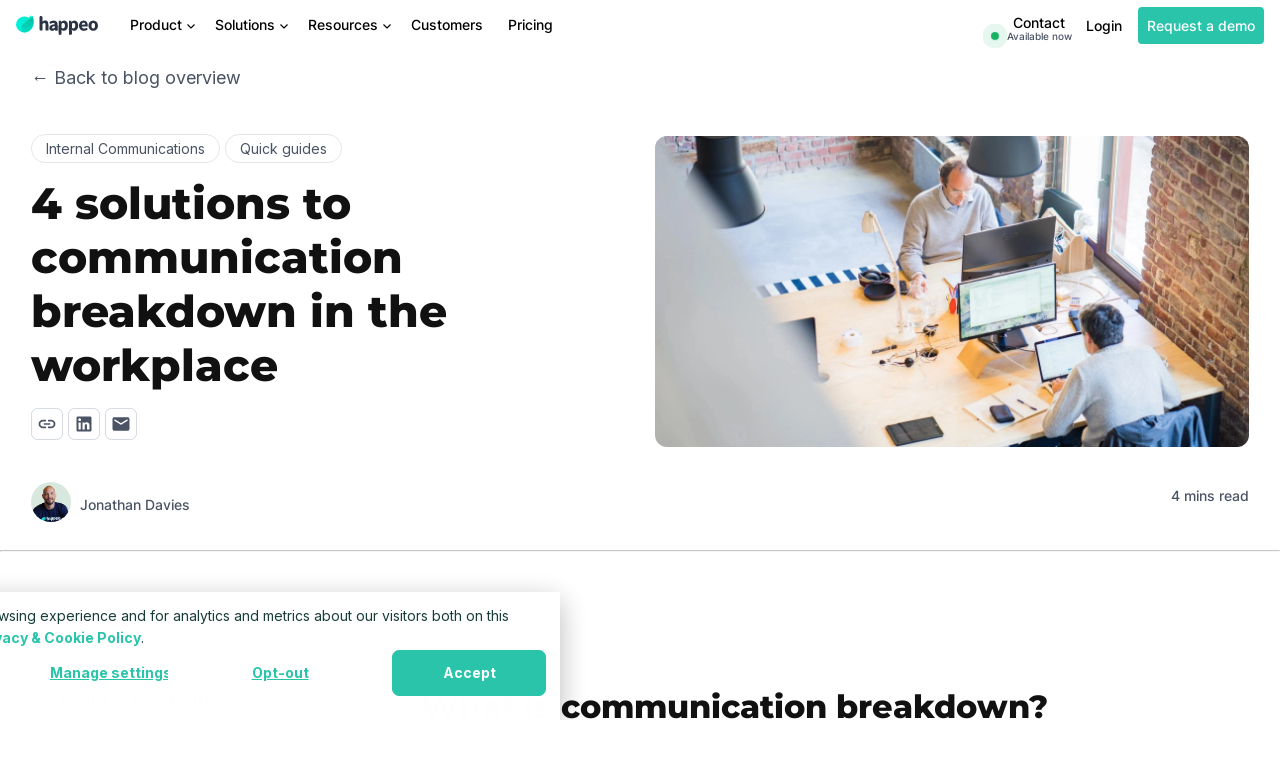

--- FILE ---
content_type: text/html; charset=UTF-8
request_url: https://www.happeo.com/blog/communication-breakdown
body_size: 28251
content:
<!-- Begin partial --><!doctype html><!--[if lt IE 7]>      <html class="no-js lt-ie9 lt-ie8 lt-ie7" lang="en"> <![endif]--><!--[if IE 7]>         <html class="no-js lt-ie9 lt-ie8" lang="en"> <![endif]--><!--[if IE 8]>         <html class="no-js lt-ie9" lang="en"> <![endif]--><!--[if gt IE 8]><!--><!-- <html class="no-js" lang="en"> --><html class="no-js" lang="en"><!--<![endif]--><!-- HEAD GLOBAL START --><head><script type="application/javascript" id="hs-cookie-banner-scan" data-hs-allowed="true" src="/_hcms/cookie-banner/auto-blocking.js?portalId=2363330&amp;domain=www.happeo.com"></script>
    <!-- CUSTOM HEAD -->
    <meta charset="utf-8">
    <meta http-equiv="X-UA-Compatible" content="IE=edge">
    <title>How to Avoid Communication Breakdown in The Workplace</title>
    
      <meta name="description" content="Learn how to effectively manage internal comms on every level of your business and avoid poor information flows leading to the communication breakdown.">
    
    <meta property="og:site_name" content="Happeo | This intranet keeps your teams informed, aligned, and productive with a template-based page builder, integrations, and universal search across all company tools.">
    <meta name="google-site-verification" content="vv6GerHNmIzzJCZCK1oEaO33PJuAsA87x8N6IFPg5f8">
    <meta property="og:url" content="https://www.happeo.com/blog/communication-breakdown">
    <meta name="theme-color" content="#29C4A9">
    <meta name="google-site-verification" content="GdKGAOzboKeVKYOmjNvZLnsUqhEULFU4P5r4MI6z4ZU">
    
    <meta property="fb:app_id" content="749384408525952">
    
    
    
    <meta name="robots" content="index, follow">
    
  
    <meta name="twitter:card" content="summary_large_image">
    <!-- END CUSTOM HEAD -->
    
    
    <!-- STANDARD HEAD START-->
    <meta name="viewport" content="width=device-width, initial-scale=1">

    
    <meta property="og:description" content="Learn how to effectively manage internal comms on every level of your business and avoid poor information flows leading to the communication breakdown.">
    <meta property="og:title" content="How to Avoid Communication Breakdown in The Workplace">
    <meta name="twitter:description" content="Learn how to effectively manage internal comms on every level of your business and avoid poor information flows leading to the communication breakdown.">
    <meta name="twitter:title" content="How to Avoid Communication Breakdown in The Workplace">

    

    
    <style>
a.cta_button{-moz-box-sizing:content-box !important;-webkit-box-sizing:content-box !important;box-sizing:content-box !important;vertical-align:middle}.hs-breadcrumb-menu{list-style-type:none;margin:0px 0px 0px 0px;padding:0px 0px 0px 0px}.hs-breadcrumb-menu-item{float:left;padding:10px 0px 10px 10px}.hs-breadcrumb-menu-divider:before{content:'›';padding-left:10px}.hs-featured-image-link{border:0}.hs-featured-image{float:right;margin:0 0 20px 20px;max-width:50%}@media (max-width: 568px){.hs-featured-image{float:none;margin:0;width:100%;max-width:100%}}.hs-screen-reader-text{clip:rect(1px, 1px, 1px, 1px);height:1px;overflow:hidden;position:absolute !important;width:1px}
</style>

<link rel="stylesheet" href="https://www.happeo.com/hubfs/hub_generated/module_assets/1/56220931192/1741449090675/module_Modal_pop-up_2021.min.css">
    <script type="application/ld+json">
{
  "mainEntityOfPage" : {
    "@type" : "WebPage",
    "@id" : "https://www.happeo.com/blog/communication-breakdown"
  },
  "author" : {
    "name" : "Jonathan Davies",
    "url" : "https://www.happeo.com/blog/author/jonathan-davies",
    "@type" : "Person"
  },
  "headline" : "How to Avoid Communication Breakdown in The Workplace",
  "datePublished" : "2021-09-01T11:37:00.000Z",
  "dateModified" : "2023-03-01T10:00:53.482Z",
  "publisher" : {
    "name" : "Happeo OY",
    "logo" : {
      "url" : "https://www.happeo.com/hubfs/happeo-logo.png",
      "@type" : "ImageObject"
    },
    "@type" : "Organization"
  },
  "@context" : "https://schema.org",
  "@type" : "BlogPosting"
}
</script>


    
<!--  Added by GoogleAnalytics4 integration -->
<script>
var _hsp = window._hsp = window._hsp || [];
window.dataLayer = window.dataLayer || [];
function gtag(){dataLayer.push(arguments);}

var useGoogleConsentModeV2 = true;
var waitForUpdateMillis = 1000;


if (!window._hsGoogleConsentRunOnce) {
  window._hsGoogleConsentRunOnce = true;

  gtag('consent', 'default', {
    'ad_storage': 'denied',
    'analytics_storage': 'denied',
    'ad_user_data': 'denied',
    'ad_personalization': 'denied',
    'wait_for_update': waitForUpdateMillis
  });

  if (useGoogleConsentModeV2) {
    _hsp.push(['useGoogleConsentModeV2'])
  } else {
    _hsp.push(['addPrivacyConsentListener', function(consent){
      var hasAnalyticsConsent = consent && (consent.allowed || (consent.categories && consent.categories.analytics));
      var hasAdsConsent = consent && (consent.allowed || (consent.categories && consent.categories.advertisement));

      gtag('consent', 'update', {
        'ad_storage': hasAdsConsent ? 'granted' : 'denied',
        'analytics_storage': hasAnalyticsConsent ? 'granted' : 'denied',
        'ad_user_data': hasAdsConsent ? 'granted' : 'denied',
        'ad_personalization': hasAdsConsent ? 'granted' : 'denied'
      });
    }]);
  }
}

gtag('js', new Date());
gtag('set', 'developer_id.dZTQ1Zm', true);
gtag('config', 'G-NMTNPK4K7Y');
</script>
<script async src="https://www.googletagmanager.com/gtag/js?id=G-NMTNPK4K7Y"></script>

<!-- /Added by GoogleAnalytics4 integration -->

<!--  Added by GoogleTagManager integration -->
<script>
var _hsp = window._hsp = window._hsp || [];
window.dataLayer = window.dataLayer || [];
function gtag(){dataLayer.push(arguments);}

var useGoogleConsentModeV2 = true;
var waitForUpdateMillis = 1000;



var hsLoadGtm = function loadGtm() {
    if(window._hsGtmLoadOnce) {
      return;
    }

    if (useGoogleConsentModeV2) {

      gtag('set','developer_id.dZTQ1Zm',true);

      gtag('consent', 'default', {
      'ad_storage': 'denied',
      'analytics_storage': 'denied',
      'ad_user_data': 'denied',
      'ad_personalization': 'denied',
      'wait_for_update': waitForUpdateMillis
      });

      _hsp.push(['useGoogleConsentModeV2'])
    }

    (function(w,d,s,l,i){w[l]=w[l]||[];w[l].push({'gtm.start':
    new Date().getTime(),event:'gtm.js'});var f=d.getElementsByTagName(s)[0],
    j=d.createElement(s),dl=l!='dataLayer'?'&l='+l:'';j.async=true;j.src=
    'https://www.googletagmanager.com/gtm.js?id='+i+dl;f.parentNode.insertBefore(j,f);
    })(window,document,'script','dataLayer','GTM-MLS2Q7');

    window._hsGtmLoadOnce = true;
};

_hsp.push(['addPrivacyConsentListener', function(consent){
  if(consent.allowed || (consent.categories && consent.categories.analytics)){
    hsLoadGtm();
  }
}]);

</script>

<!-- /Added by GoogleTagManager integration -->


<link rel="icon" type="image/png" href="https://www.happeo.com/hubfs/Universe%20July%202018/modules/happeo-favi.png">
<meta name="google-site-verification" content="google-site-verification=Co9pqhWcyiFKz_Nc-Jz_MbY1Vz2KIRC3bojH5klijyM"> 

<!-- Preserve UTMs -->
<script>
	function addUTMs() {
      var domainsToDecorate = [
          'app.happeo.com', //add or remove domains (without https or trailing slash)
      ],
      queryParams = [
          'utm_medium', //add or remove query parameters you want to transfer
          'utm_source',
          'utm_campaign',
          'utm_content'
      ];

  		// do not edit anything below this line
  
  		// borrowed from https://stackoverflow.com/questions/831030/
  		// a function that retrieves the value of a query parameter
        function getQueryParam(name) {
            if (name = (new RegExp('[?&]' + encodeURIComponent(name) + '=([^&]*)')).exec(window.location.search))
                return decodeURIComponent(name[1]);
        }

      // decorates the URL with query params
      function decorateUrl(urlToDecorate) {
          urlToDecorate = (urlToDecorate.indexOf('?') === -1) ? urlToDecorate + '?' : urlToDecorate + '&';
          var collectedQueryParams = [];
          for (var queryIndex = 0; queryIndex < queryParams.length; queryIndex++) {
              if (getQueryParam(queryParams[queryIndex])) {
                  collectedQueryParams.push(queryParams[queryIndex] + '=' + getQueryParam(queryParams[queryIndex]))
              }
          }
          return urlToDecorate + collectedQueryParams.join('&');
      }

      var links = document.querySelectorAll('a'); 
      // check if links contain domain from the domainsToDecorate array and then decorates
      for (var linkIndex = 0; linkIndex < links.length; linkIndex++) {
          for (var domainIndex = 0; domainIndex < domainsToDecorate.length; domainIndex++) { 
              if (links[linkIndex].href.indexOf(domainsToDecorate[domainIndex]) > -1 && links[linkIndex].href.indexOf("#") === -1) {
                  links[linkIndex].href = decorateUrl(links[linkIndex].href);
              }
          }
      }
    }

    window.onload = addUTMs;
</script>
<!-- END Preserve UTMs -->

<!-- Microsoft Advertising UET tag tracking code -->
<script>(function(w,d,t,r,u){var f,n,i;w[u]=w[u]||[],f=function(){var o={ti:"25062388", enableAutoSpaTracking: true};o.q=w[u],w[u]=new UET(o),w[u].push("pageLoad")},n=d.createElement(t),n.src=r,n.async=1,n.onload=n.onreadystatechange=function(){var s=this.readyState;s&&s!=="loaded"&&s!=="complete"||(f(),n.onload=n.onreadystatechange=null)},i=d.getElementsByTagName(t)[0],i.parentNode.insertBefore(n,i)})(window,document,"script","//bat.bing.com/bat.js","uetq");</script>

<!-- Start VWO Async SmartCode -->
<link rel="preconnect" href="https://dev.visualwebsiteoptimizer.com">
<script type="text/javascript" id="vwoCode">
window._vwo_code || (function() {
var account_id=758144,
version=2.0,
settings_tolerance=2000,
hide_element='body',
hide_element_style = 'opacity:0 !important;filter:alpha(opacity=0) !important;background:none !important',
/* DO NOT EDIT BELOW THIS LINE */
f=false,w=window,d=document,v=d.querySelector('#vwoCode'),cK='_vwo_'+account_id+'_settings',cc={};try{var c=JSON.parse(localStorage.getItem('_vwo_'+account_id+'_config'));cc=c&&typeof c==='object'?c:{}}catch(e){}var stT=cc.stT==='session'?w.sessionStorage:w.localStorage;code={use_existing_jquery:function(){return typeof use_existing_jquery!=='undefined'?use_existing_jquery:undefined},library_tolerance:function(){return typeof library_tolerance!=='undefined'?library_tolerance:undefined},settings_tolerance:function(){return cc.sT||settings_tolerance},hide_element_style:function(){return'{'+(cc.hES||hide_element_style)+'}'},hide_element:function(){return typeof cc.hE==='string'?cc.hE:hide_element},getVersion:function(){return version},finish:function(){if(!f){f=true;var e=d.getElementById('_vis_opt_path_hides');if(e)e.parentNode.removeChild(e)}},finished:function(){return f},load:function(e){var t=this.getSettings(),n=d.createElement('script'),i=this;if(t){n.textContent=t;d.getElementsByTagName('head')[0].appendChild(n);if(!w.VWO||VWO.caE){stT.removeItem(cK);i.load(e)}}else{n.fetchPriority='high';n.src=e;n.type='text/javascript';n.onerror=function(){_vwo_code.finish()};d.getElementsByTagName('head')[0].appendChild(n)}},getSettings:function(){try{var e=stT.getItem(cK);if(!e){return}e=JSON.parse(e);if(Date.now()>e.e){stT.removeItem(cK);return}return e.s}catch(e){return}},init:function(){if(d.URL.indexOf('__vwo_disable__')>-1)return;var e=this.settings_tolerance();w._vwo_settings_timer=setTimeout(function(){_vwo_code.finish();stT.removeItem(cK)},e);var t=d.currentScript,n=d.createElement('style'),i=this.hide_element(),r=t&&!t.async&&i?i+this.hide_element_style():'',c=d.getElementsByTagName('head')[0];n.setAttribute('id','_vis_opt_path_hides');v&&n.setAttribute('nonce',v.nonce);n.setAttribute('type','text/css');if(n.styleSheet)n.styleSheet.cssText=r;else n.appendChild(d.createTextNode(r));c.appendChild(n);this.load('https://dev.visualwebsiteoptimizer.com/j.php?a='+account_id+'&u='+encodeURIComponent(d.URL)+'&vn='+version)}};w._vwo_code=code;code.init();})();
</script>
<!-- End VWO Async SmartCode -->

<!-- Meta Pixel Code -->
<script>
!function(f,b,e,v,n,t,s)
{if(f.fbq)return;n=f.fbq=function(){n.callMethod?
n.callMethod.apply(n,arguments):n.queue.push(arguments)};
if(!f._fbq)f._fbq=n;n.push=n;n.loaded=!0;n.version='2.0';
n.queue=[];t=b.createElement(e);t.async=!0;
t.src=v;s=b.getElementsByTagName(e)[0];
s.parentNode.insertBefore(t,s)}(window, document,'script',
'https://connect.facebook.net/en_US/fbevents.js');
fbq('init', '1349950302381848');
fbq('track', 'PageView');
</script>
<noscript>&lt;img  height="1" width="1" style="display:none" src="https://www.facebook.com/tr?id=1349950302381848&amp;amp;ev=PageView&amp;amp;noscript=1"&gt;</noscript>
<!-- End Meta Pixel Code -->
<!-- Start Albacross Reveal -->
<script type="text/javascript">
    (function (a, l, b, c, r, s) {
      (_nQa = c), (r = a.createElement(l)), (s = a.getElementsByTagName(l)[0]);
      r.async = 1;
      r.src = l.src = ('https:' == a.location.protocol ? 'https://' : 'http://') + b;
      s.parentNode.insertBefore(r, s);
    })(document, 'script', 'serve.albacross.com/reveal.js', '0d89a1d4-af7d-40ab-acef-e9ab99fd3c0b');
  </script>
<!-- End Albacross Reveal -->

<script type="text/javascript" src="https://code.jquery.com/jquery-3.6.0.min.js"></script>
<script src="https://cdnjs.cloudflare.com/ajax/libs/slick-carousel/1.9.0/slick.min.js"></script>
<meta property="og:image" content="https://www.happeo.com/hubfs/Happeo-Website-Assets/Blog/communication-breakdown.jpg">
<meta property="og:image:width" content="2400">
<meta property="og:image:height" content="1256">
<meta property="og:image:alt" content="communication breakdown in the workplace">
<meta name="twitter:image" content="https://www.happeo.com/hubfs/Happeo-Website-Assets/Blog/communication-breakdown.jpg">
<meta name="twitter:image:alt" content="communication breakdown in the workplace">

<meta property="og:url" content="https://www.happeo.com/blog/communication-breakdown">
<meta name="twitter:card" content="summary_large_image">

<link rel="canonical" href="https://www.happeo.com/blog/communication-breakdown">

<meta property="og:type" content="article">
<link rel="alternate" type="application/rss+xml" href="https://www.happeo.com/blog/rss.xml">
<meta name="twitter:domain" content="www.happeo.com">
<meta name="twitter:site" content="@HappeoHQ">

<meta http-equiv="content-language" content="en">






    <!-- END STANDARD HEAD -->
    <link rel="stylesheet" href="https://www.happeo.com/hubfs/hub_generated/template_assets/1/172993894995/1766500530319/template_happeo-2024.min.css">
    
<style>
  .article .navigation {
    background: var(--main-bg-color) !important;
  }
  .featured-image {
    border-radius: 12px;
  }
  .article .social img {
    width: 32px;
    height: 32px;
    object-fit: contain;
}
  
  p.tag span {
    font-size: 14px;
    line-height: 18px;
    padding: 5px 14px;
    border: 1px solid rgba(0,0,0,.10);
    width: fit-content;
    border-radius: 50px;
  }
  
  .blog-toc a,
  .article section ol>li::marker {
    font-weight: 500 !important;
    font-size: 14px;
    line-height: 18px;
    color: var(--main-txt-color) !important;
  }
  
  body section:first-child {
    padding-bottom: 0;
    padding-top: var(--size-52px);
  }
  
  body section:first-child row::last-child {
    padding-top: 32px;
  }
  
  .author-detail p, .publication-stamp p {
    font-size: 14px;
    line-height: 28px;
    font-weight: 500;
    display: inline-block;
  }
  
  .author-image {
    width: 40px;
    height: 40px;
    border-radius: 50px;
    display: inline-block;
    margin-bottom: -12px;
    margin-right: 4px;
  }
  
  .publication-stamp p {
    float: right;
  }
  
  .cta-box-side {
    background: var(--main-act-color);
    padding: 16px;
    border-radius: 12px;
    margin: 16px 0;
    box-shadow: 0px 12px 40px 0px rgba(0,0,0,.12);
  }
  
  .sticky {
    position: sticky;
    top: 80px;
  }
  
  @media screen and (max-width: 991px) {
    .publication-stamp p {
      float: none;
    }
  }
  
</style><meta name="generator" content="HubSpot"></head>
<!-- END GLOBAL HEAD -->
<!-- End partial -->


<!-- BODY START -->
<body class="article light-template">
<!--  Added by GoogleTagManager integration -->
<noscript><iframe src="https://www.googletagmanager.com/ns.html?id=GTM-MLS2Q7" height="0" width="0" style="display:none;visibility:hidden"></iframe></noscript>

<!-- /Added by GoogleTagManager integration -->

  
    
      <!-- Begin partial header -->
<style>
    header .row {
      padding: 0 16px;
    }
    .dark-template header .menu-level-one,
    .dark-template header .menu-level-one.inline-block a {
      color: #000;
    } 

    .dark-template header:hover .menu-level-one,
    .dark-template header.scroll .menu-level-one,
    .dark-template header.scroll .menu-level-one.inline-block a,
    .dark-template header:hover .menu-level-one.inline-block a {
      color: #000;
    } 

    .menu-level-one.inline-block a {
      display: inline-block;
      padding: 8px;
      margin-top: -12px !important;
      margin-bottom: -12px !important;
      border-radius: 6px;
      background: transparent;
      transition: background 200ms ease-in-out;
    }

    @media screen and (max-width: 991px) {

      .col-2-xs {
        width: 16.67% !important;
      }

      .col-3-xs {
        width: 25% !important;
      }

      .col-4-xs {
        width: 33.33% !important;
      }

      .col-5-xs {
        width: 41.67% !important;
      }

      .col-7-xs {
        width: 58.33% !important;
      }

      .col-10-xs {
        width: 83.33% !important;
      }
    }
  
    header .btn-primary:hover,
    header .btn a:focus, 
    header .btn a:hover {
      color: #fff;
    }

    header .btn-secondary {
      background: transparent; 
      margin: 7px 8px 0 0 !important; 
      float: right; 
      cursor: pointer; 
      display: inline-block; 
      border: 1px solid rgba(0,0,0,.24); 
      padding: 9px 6px; 
      border-radius: 5px;
      color: #000;
    }
    
    header.scroll .btn-secondary,
    header:hover .btn-secondary {
      border: 1px solid rgba(0,0,0,.24); 
      background: transparent
    }
    
    header.scroll .btn-secondary p,
    header:hover .btn-secondary p {
      color: #000 !important;
    }
    
    header {
      position: -webkit-sticky;
      position: sticky;
      top: 0;
      background: transparent;
      transition: background 200ms ease-in;
    }

    header a, header .menu-level-one {
      cursor: pointer;
    }

    header:hover {
      background: white !important;
      transition: background 200ms ease-out;
    }

    .navigation {
      padding: 0 0 0 0 !important;
      position: sticky !important;
      margin-bottom: -52px;
    }

    .navigation.scroll {
      background: white !important;
      position: fixed !important;
    }

    .nav-item {
      display: inline-block;
      vertical-align: top;
      padding: 0 10px 6px 10px;
    }

    .nav-item.dropdown .list {
      position: absolute;
      left: 0;
      right: 0;
      top: 50px; 
      border-top: .5px solid rgba(212,212,212,0.5);
      width: 100vw;
      opacity: 0;
      visibility: hidden;
    }

    .nav-item.dropdown:hover .list {
      opacity: 1;
      visibility: visible;
      transition: all 200ms ease-out;
      transition-delay: 250ms;
    }

    .menu-item .col-2-lg {
      max-width: 32px;
      margin: 0;
    }

    .menu-item-wrapper-inner.small-menu .menu-item .col-2-lg {
      max-width: 12px;
      margin: 0;
    }

    .nav-pre-title {
      font-size: 12px;
      font-weight: 500;
      line-height: 22px;
      text-align: left;
      color: #68778D;
      text-transform: uppercase;
      margin: 24px 0 0 0;
    }

    .menu-item-title {
      color: #2B313B;
      font-weight: 500;
      font-size: 16px;
    }
    .menu-item-desc {
      font-size: 14px;
      color: #4A5464;
      line-height: 18px;
      margin-top: 0;
      margin-bottom: 0;
    }

    .menu-item-wrapper-inner.small-menu {
      padding: 8px 15px;
    }

    .three .menu-item-wrapper-inner.small-menu {
      padding: 8px 15px 4px 15px;
    }

    .three .menu-item-wrapper-inner.small-menu:last-child {
      margin-bottom: 16px;
    }

    .category-menu {
      position: relative;
      padding: 8px 15px;
      padding-bottom: 8px !important;
      border-radius: 8px;
      margin-right: 16px;
      background: #fff;
    }

    .category-menu.active {
      background: #F3F5F7;
    }

    .category-menu:first-child {
      position: relative;
      margin-top: 18px;
    }

    .category-menu:after {
      content: '';
      position: absolute;
      right: 8px;
      width: 10px;
      height: 10px;
      background: url(https://www.happeo.com/hubfs/2024/nav/icons/nav-point-right.svg);
      background-repeat: no-repeat;
      top: 18px;
    }

    .menu-item img {
      margin-top: 6px;
      border-radius: 8px;
      margin-left: 0;
      max-width: 32px;
      max-height: 32px;
    }

    .menu-item-wrapper-inner.small-menu .menu-item img {
      max-width: 20px;
      max-height: 20px;
      margin-top: 4px;
    }

    p.link {
      font-size: 14px;
      line-height: 18px;
      color: #000;
      font-weight: 500;
      position: relative;
      width: fit-content;
    }

    .highlight-grey a:hover p.link, p.link:hover {
      text-decoration: underline;
    }

    p.link:after {
      content: '';
      position: absolute;
      right: -20px;
      width: 10px;
      height: 10px;
      background: url(https://www.happeo.com/hubfs/2024/nav/icons/nav-point-right.svg);
      background-repeat: no-repeat;
      top: 5px;
    }

    .extra-links {
      padding: 12px 0 4px 0;
      border-top: 1px solid #CAD0D8;
      margin-right: 32px;
    }

    .extra-link,
    .menu-category-item {
      display: inline-flex;
      width: fit-content;
      flex-direction: row;
      margin-right: 24px;
    }
    .extra-link a {
      display: inline-flex;
    }

    .extra-link svg,
    .extra-link .menu-item-title {
      display: inline-block;
      margin-top: 0;
    }

    .extra-link svg path {
      fill: #68778D;
    }

    .extra-link:hover svg path {
      fill: #4A5464;
    }

    .extra-link:nth-child(2) svg,
    .extra-link:nth-child(3) svg {
      margin-right: 4px;
    }

    .extra-link .menu-item-title {
      color: #68778D;
      line-height: 18px;
      font-size: 14px;
    }

    .extra-link .menu-item-title:hover {
      color: #4A5464;
    }

    .menu-category-item {
      padding: 8px 4px 8px 12px;
      width: calc(100% - 16px);
      border-radius: 8px;
      margin-right: 16px;
      position: relative;
    }

    .menu-category-item.active {
      background: #F3F5F7;
    }

    .menu-category-item.active:after {
      content: '';
      position: absolute;
      right: 12px;
    }

    .menu-category-item:first-child {
      margin-top: -8px;
    }

    .highlight-grey {
      padding: 0 32px 16px 32px;
      flex: 1;
      position: relative;
    }


    .highlight-grey img,
    .highlight-white img {
      border-radius: 8px;
      margin-top: 16px;
    }

    .highlight-grey .menu-item-title {
      color: #000;
    }

    #navBG {
      transition: height 400ms ease-in-out;
      position: absolute;
      height: 0;
      top: 50px;
      left: 0;
      right: 0;
      height: 0;
      background: white;
      z-index: -1;
      display: flex; 
      align-items: stretch;
      /*     border-bottom: 1px solid transparent; */
    }

    header:hover #navBG {
      border-bottom: 1px solid rgba(202,208,216, .6);
      margin-bottom: -2px;
    }

    * {
      transition: none;
    }
    a {text-decoration: none;}
    .navigation.scroll #container1 {
      background: #fff;
    }
    #container1 {
      padding: 8px;
      position: relative;
    }

    #container1 p {
      display: inline-block;
    }

    #topMenu {
      z-index: 1;
    }

    #bottomMenu {
      background: #F3F5F7;
      position: fixed;
      bottom: 0;
      left: 0;
      width: 100vw;
      z-index: 0;
      text-align: center;
      padding: 8px 0;
    }

    .menu-item.inline a {
      color: #000;
      padding: 16px 0;
      font-size: 16px;
      font-weight: 500;
      line-height: 22px;
    }

    #bottomMenu a {
      display: inline-block;
      padding-right: 8px;
      padding-left: 8px;
      color: #4A5464;
      font-size: 14px;
      line-height: 18px;
      font-weight: 500;
      border-right: 1px solid #CDD2D5;
    }

    #bottomMenu a:last-child {
      border: none;
    }

    #levelOne {
      height: calc(100vh - 50px);
      overflow: scroll;
      padding-bottom: 160px;
    }

    .menu-item.dropdown-mobile {
      overflow: hidden;
    }

    .level-two {
      transition: all 400ms ease-in-out;
    }

    .level-two.hidden {
      max-height: 0;
      opacity: 0;
      visibility: hidden;
    }

    .level-two.showing {
      max-height: 1600px;
      opacity: 1;
      visibility: visible;
      background: white;
    }

    .nav {
      list-style: none;
      *zoom: 1;
      background:white;
      padding-bottom: 64px;
      padding-top: 24px;
    }
    .nav:before,
    .nav:after {
      content: " "; 
      display: table; 
    }
    .nav:after {
      clear: both;
    }
    .nav ul {
      list-style: none;
      width: 9em;
    }
    .nav a {
      padding: 10px 15px;
      color:black;
    }
    .nav li {
      position: relative;
    }
    .nav > li {
      float: left;
      border-top: 1px solid #104336;
    }
    .nav > li > .parent {
      background-repeat: no-repeat;
      background-position: right;
    }

    @media screen and (max-width: 768px) {
      .active {
        display: block;
      }
      .nav > li {
        float: none;
        overflow: hidden;
      }
      .nav > li > .parent {
        background-position: 95% 50%;
      }
      .nav li li .parent {
        background-repeat: no-repeat;
        background-position: 95% 50%;
      }
      ul.nav ul{
        margin-left:5%;   
        width: 95%;
      } 
    }

    .menu-level-one {
      font-size: 14px;
      font-weight: 500;
      line-height: 18px;
      position: relative;
      color: #000;
      margin: 16px 0 10px 0;
    }
    
    .navigation.scroll .menu-level-one, 
    .navigation:hover .menu-level-one {
      color: #000;
    }

    .menu-level-one.inline-block a {
      font-size: 14px;
      font-weight: 500;
      line-height: 18px;
      color: #000;
    }
    
    .navigation.scroll .menu-level-one.inline-block a, 
    .navigation:hover .menu-level-one.inline-block a {
      color: #000;
    }

    .menu-level-one:after {
      content: '';
      position: absolute;
      width: 100%;
      height: 3px;
      border-radius: 4px;
      background: transparent;
      bottom: -18px;
      left: 0;
      right: 0;
      z-index: 2;
    }

    .dark-template .nav-item.dropdown .menu-level-one:before,
    .nav-item.dropdown .menu-level-one:before {
      content: '';
      position: absolute;
      width: 10px;
      height: 10px;
      background: url('https://www.happeo.com/hubfs/2024/nav/icons/nav_point_down.svg');
      background-repeat: no-repeat;
      bottom: 3px;
      right: -14px;
      z-index: 2;
      transition: transform 200ms;
      background-position: center center;
    }

    .light-template .nav-item.dropdown .menu-level-one:before,
    .navigation.scroll .nav-item.dropdown .menu-level-one:before,
    header:hover .nav-item.dropdown .menu-level-one:before {
      content: '';
      position: absolute;
      width: 10px;
      height: 10px;
      background: url('https://www.happeo.com/hubfs/2024/nav/icons/nav_point_down.svg') !important;
      background-repeat: no-repeat !important;
      bottom: 3px;
      right: -14px;
      z-index: 2;
      transition: transform 200ms;
      background-position: center center !important;
    }

    .nav-item.dropdown .menu-level-one:after {
      width: calc(100% + 14px);
      right: -14px;
    }

    .nav-item:hover .menu-level-one:after {
      background: #29C4A9;
    }

    .nav-item.dropdown:hover .menu-level-one:before {
      transform: rotate(180deg);
    }

    .nav-item.dropdown {
      padding-right: 18px;
    }
    header .btn a {
      font-size: 14px;
      font-weight: 500;
      line-height: 18px;
    }
    .inline-block {
      display: inline-block;
    }

    #ctaBox {
      background: #F3F5F7;
      margin-top: 50px;
      position: relative;
    }

    #ctaBox:after {
      content: '';
      position: absolute;
      top: 0;
      bottom: 0;
      right: -100vw;
      width: 100vw;
      background: #F3F5F7;
    }

    #topMenu {
      position: relative; 
      width: 30px;
      height: 30px;
      border: 2px solid transparent;
      float: right;
    }

    #topMenu span {
      width: 100%;
      border-radius: 5px;
      background: #b2b2b2;
      height: 2.5px;
      position: absolute;
      top: 15px;
      color: #000;
    }
    #topMenu span:first-child {
      width: 80%;
      top: 8px;
    }
    #topMenu span:nth-child(3) {
      width: 60%;
      top: 22px;
    }
    #topMenu.active span {
      opacity: 1;
      width: 100%;
      transform: rotate(45deg) translate(-6px, -6px);
    }
    #topMenu.active span:nth-last-child(3){
      opacity: 0;
      transform: rotate(0deg) scale(0.2, 0.2);
    }
    #topMenu.active span:nth-last-child(2){
      transform: rotate(-45deg) translate(1px, -1px);
    }

    .mobile-header-items {
      padding: 6px 10px; 
      max-height: 50.5px;
    }

    .nowrap {
      text-wrap: nowrap;
    }

    @media screen and (max-width: 1199px) {
      .menu-item-title, .menu-item-desc {
        display: block !important;
      }
    }

    @media screen and (max-width: 991px) {
      .menu-item-wrapper-inner {
        padding: 16px 0;
      }

      .menu-item-wrapper-inner.small-menu {
        padding: 8px 0;
      }

      .nowrap {
        text-wrap: initial;
      }

      .menu-item {
        color: #000;
        padding: 16px 0;
        font-size: 16px;
        font-weight: 500;
        line-height: 22px;
        border-top: 1px solid #CAD0D8;
      }

      .menu-item:first-child {
        border-top: none;
      }

      .menu-item.dropdown-mobile {
        position: relative;
      }

      .menu-item.dropdown-mobile:after {
        position: absolute;
        content: '';
        width: 20px;
        height: 20px;
        background: url(https://www.happeo.com/hubfs/2024/nav/icons/nav-point-right.svg);
        background-repeat: no-repeat;
        background-position: center center;
        background-size: 8px;
        right: 0;
        top: 16px;
      }

      .menu-item.active.dropdown-mobile:after {
        transform: rotate(90deg);
      }
    }


    @media screen and (min-width: 992px) {
      .menu-item-wrapper-inner {
        border-radius: 8px;
        background: transparent;
      }

      .menu-item-wrapper-inner:hover {
        background: #F3F5F7;
      }

      .menu-item-wrapper-inner.small-menu:hover {
        background: #F3F5F7;
      }
    }
    
    header img.dark-logo,
    header:hover img.dark-logo,
    header.navigation.scroll img.dark-logo {
      display: block;
    }
  
  header img.light-logo,
    header:hover img.light-logo,
    header.navigation.scroll img.light-logo {
      display: none;
    }

    @-moz-document url-prefix() {
      @media screen and (min-width: 992px) {
        .logo {
          top: 18px !important;
        }
      }
    }
    span.pulse {
      background: #15B263;
      border-radius: 50%;
      margin: 1px 8px 0px 2px;
      height: 8px;
      width: 8px;
      box-shadow: 0 0 0 0 rgba(21, 178, 99, 1);
      transform: scale(1);
      animation: pulse 2s infinite;
      display: inline-block;
    }

    @keyframes pulse {
      0% {
        transform: scale(0.95);
        box-shadow: 0 0 0 0 rgba(21, 178, 99, 0.7);
      }

      70% {
        transform: scale(1);
        box-shadow: 0 0 0 10px rgba(21, 178, 99, 0);
      }

      100% {
        transform: scale(0.95);
        box-shadow: 0 0 0 0 rgba(21, 178, 99, 0);
      }
    }

    .contact-box {
      background: white;
      border-radius: 12px;
      width: 360px; 
      position: absolute; 
      top: 28px;
      right: -120px;
      padding: 24px;
      box-shadow: 0px 12px 80px 0px rgba(0,0,0,0.12);
      opacity: 0;
      visibility: hidden;
      cursor: auto;
      margin-top: 4px;
      transition: all 400ms ease-in-out;
    }

    .contact-box a {
      cursor: pointer;
    }
    #contactBtn:hover .contact-box {
      opacity: 1;
      visibility: visible;
    }
    .light-template #contactBtn span,
    .navigation:hover #contactBtn span,
    .navigation.scroll #contactBtn span,
    #contactBtn:hover span {
      color: var(--main-txt-color) !important; 
    }
    .pn-wrapper h3 {
      margin: 6px 0 0 8px;
    }

    .pn-wrapper h3 a {
      font-size: 20px !important;
      font-weight: 800 !important;
      line-height: 24px !important;
      letter-spacing: -1.2 !important;
    }

    .cta-wrap a {
      margin: 0 !important;
    }
    
    @media only screen and (max-width: 575px) {
      .col-10-xs {
        width: 83.33% !important;
      }
      .col-6-xs {
        width: 50%;
      }

      .col-2-xs {
        width: 16.67% !important;
      }

      .col-4-xs {
        width: 33.33% !important;
      }
    }
    
    @media screen and (min-width: 1200px) {
      .navigation .hide-desktop {
        display: none !important;
      }
    }

    @media screen and (max-width: 991px) {
      .navigation .hide-mobile {
        display: none !important;
      }
      
      .navigation .hide-tablet {
        display: block !important;
      }
    }

    @media screen and (min-width: 992px) and (max-width: 1199px) {
      .navigation .hide-tablet {
        display: none !important;
      }
    }
  </style>

<div id="notifBanner" style="background: linear-gradient(0deg, #FBD128 0%, #FFDE5A 100%); position: relative;">
<div class="row p-0">
<div class="col-12-lg col-12-md col-12-sm p-0">
<div class="top-banner center">
<p style="margin: 0; font-size: 13px; line-height: 23px; padding: 8px; color: #111;">
<a id="bannerComparisonDownload" style="font-size: 13px; line-height: 23px; color: #111; font-weight: 400;" href="https://www.happeo.com/watch-demo"><strong style="color: var(--main-tit-color)">Take the first step toward your AI-powered intranet </strong> <span class="btn btn-reverse" style="display: inline-block; background: white; border-color: white; padding: 2px 14px; border-radius: 4px; margin-left: 16px; color: #111; font-size: 12px; line-height: 15px;">Watch Happeo demo →</span></a></p>
</div>
</div>
</div>
</div>

<!-- Template: header-black-font.html -->
<header id="nav" class="navigation">
  <div class="hide-mobile">
    <div class="row">
      <div class="col-1-lg col-1-md col-2-sm p-0">
        
        <a href="/" class="m-0" style="position: relative; top: 0;"> 
        
          <img src="https://www.happeo.com/hubfs/Universe%20July%202018/modules/happeo-logo-svg.svg" loading="lazy" width="90" height="22" class="logo dark-logo" id="logoDark" alt="Happeo logo" style="min-width: 82px; max-width: 80px; margin-top: 15px; position: absolute; left: 0; top: 0px;">
          <img src="https://www.happeo.com/hubfs/Universe%20July%202018/modules/happeo-logo-svg-white.svg" loading="lazy" width="90" height="22" class="logo light-logo" id="logoLight" alt="Happeo logo" style="min-width: 82px; max-width: 80px; margin-top: 15px; position: absolute; left: 0; top: 0px;">
        </a>
      </div>
      <div class="col-6-lg col-6-md col-2-sm p-0">
        <div class="nav-item dropdown one" id="dropOne">
          <p class="menu-level-one">Product</p>
          <div class="row list" id="megaOne">
            <div class="col-8-lg col-8-md col-12-sm p-0 " style="">
              <div class="row m-0" style="padding: 0 16px 0;">
                <div class="col-12-lg col-12-md col-12-sm p-0 " style="">
                  <div class="row m-0 p-0">
                    <div class="col-12-lg col-12-md col-12-sm" style="padding: 0 15px;">
                      <p class="nav-pre-title">Features</p>
                    </div>
                  </div>
                  <div class="row m-0 p-0">
                    <div class="col-4-lg col-6-md col-12-sm menu-item-wrapper-inner" style="">
                      <a class="m-0" href="https://www.happeo.com/product/pages">
                        <div class="row menu-item p-0">
                          <div class="col-2-lg col-2-md col-1-sm col-2-xs p-0" style="">
                            <img src="https://www.happeo.com/hubfs/2024/nav/icons/nav-intranet.svg" loading="lazy" width="32" height="32" alt="i">
                          </div>
                          <div class="col-10-lg col-10-md col-11-sm col-10-xs p-0" style="">
                            <p class="menu-item-title m-0">Pages</p>
                            <p class="menu-item-desc">Your knowledge base</p>
                          </div>
                        </div>
                      </a>
                    </div>
                    <div class="col-4-lg col-6-md col-12-sm menu-item-wrapper-inner" style="">
                      <a class="m-0" href="https://www.happeo.com/product/channels">
                        <div class="row menu-item p-0">
                          <div class="col-2-lg col-2-md col-1-sm col-2-xs p-0" style="">
                            <img src="https://www.happeo.com/hubfs/2024/nav/icons/nav-feature-channels.svg" loading="lazy" width="32" height="32" alt="i">
                          </div>
                          <div class="col-10-lg col-10-md col-11-sm col-10-xs p-0" style="">
                            <p class="menu-item-title m-0">Channels</p>
                            <p class="menu-item-desc">Connect and collaborate</p>
                          </div>
                        </div>
                      </a>
                    </div>
                    <div class="col-4-lg col-6-md col-12-sm menu-item-wrapper-inner" style="">
                      <a class="m-0" href="https://www.happeo.com/product/intranet-search">
                        <div class="row menu-item p-0">
                          <div class="col-2-lg col-2-md col-1-sm col-2-xs p-0" style="">
                            <img src="https://www.happeo.com/hubfs/2024/nav/icons/nav-search.svg" loading="lazy" width="32" height="32" alt="i">
                          </div>
                          <div class="col-10-lg col-10-md col-11-sm col-10-xs p-0" style="">
                            <p class="menu-item-title m-0">Search</p>
                            <p class="menu-item-desc">Find what you need</p>
                          </div>
                        </div>
                      </a>
                    </div>
                    <div class="col-4-lg col-6-md col-12-sm menu-item-wrapper-inner" style="">
                      <a class="m-0" href="https://www.happeo.com/product/people">
                        <div class="row menu-item p-0">
                          <div class="col-2-lg col-2-md col-1-sm col-2-xs p-0" style="">
                            <img src="https://www.happeo.com/hubfs/2024/nav/icons/nav-people-2.svg" loading="lazy" width="32" height="32" alt="i">
                          </div>
                          <div class="col-10-lg col-10-md col-11-sm col-10-xs p-0" style="">
                            <p class="menu-item-title m-0">People</p>
                            <p class="menu-item-desc">Support every employee</p>
                          </div>
                        </div>
                      </a>
                    </div>
                    <div class="col-4-lg col-6-md col-12-sm menu-item-wrapper-inner" style="">
                      <a class="m-0" href="https://www.happeo.com/product/intranet-analytics">
                        <div class="row menu-item p-0">
                          <div class="col-2-lg col-2-md col-1-sm col-2-xs p-0" style="">
                            <img src="https://www.happeo.com/hubfs/2024/nav/icons/nav-feature-analytics.svg" loading="lazy" width="32" height="32" alt="i">
                          </div>
                          <div class="col-10-lg col-10-md col-11-sm col-10-xs p-0" style="">
                            <p class="menu-item-title m-0">Analytics</p>
                            <p class="menu-item-desc">Understand your org</p>
                          </div>
                        </div>
                      </a>
                    </div>
                    <div class="col-4-lg col-6-md col-12-sm menu-item-wrapper-inner" style="">
                      <a class="m-0" href="https://www.happeo.com/product/mobile-intranet-app">
                        <div class="row menu-item p-0">
                          <div class="col-2-lg col-2-md col-1-sm col-2-xs p-0" style="">
                            <img src="https://www.happeo.com/hubfs/2024/nav/icons/nav-feature-mobile.svg" loading="lazy" width="32" height="32" alt="i">
                          </div>
                          <div class="col-10-lg col-10-md col-11-sm col-10-xs p-0" style="">
                            <p class="menu-item-title m-0">Mobile</p>
                            <p class="menu-item-desc">Knowledge on-the-go</p>
                          </div>
                        </div>
                      </a>
                    </div>
                    <div class="col-4-lg col-6-md col-12-sm menu-item-wrapper-inner" style="">
                      <a class="m-0" href="https://www.happeo.com/product/governance">
                        <div class="row menu-item p-0">
                          <div class="col-2-lg col-2-md col-1-sm col-2-xs p-0" style="">
                            <img src="https://www.happeo.com/hubfs/2024/nav/icons/nav-feature-governance.svg" loading="lazy" width="32" height="32" alt="i">
                          </div>
                          <div class="col-10-lg col-10-md col-11-sm col-10-xs p-0" style="">
                            <p class="menu-item-title m-0">Governance</p>
                            <p class="menu-item-desc">Control without complexity</p>
                          </div>
                        </div>
                      </a>
                    </div>
                    <div class="col-4-lg col-6-md col-12-sm menu-item-wrapper-inner" style="">
                      <a class="m-0" href="https://www.happeo.com/product/integrations">
                        <div class="row menu-item p-0">
                          <div class="col-2-lg col-2-md col-1-sm col-2-xs p-0" style="">
                            <img src="https://www.happeo.com/hubfs/2024/nav/icons/nav-integrations.svg" loading="lazy" width="32" height="32" alt="i">
                          </div>
                          <div class="col-10-lg col-10-md col-11-sm col-10-xs p-0" style="">
                            <p class="menu-item-title m-0">Integrations</p>
                            <p class="menu-item-desc">See how your tools connect</p>
                          </div>
                        </div>
                      </a>
                    </div>
                    <div class="col-4-lg col-6-md col-12-sm menu-item-wrapper-inner" style="">
                      <a href="https://www.happeo.com/product/knowledge-engine" class="m-0">
                        <div class="row menu-item p-0">
                          <div class="col-2-lg col-2-md col-1-sm col-2-xs p-0" style="">
                            <img src="https://www.happeo.com/hubfs/2024/nav/icons/nav-ke.svg" loading="lazy" width="32" height="32">
                          </div>
                          <div class="col-10-lg col-10-md col-11-sm col-10-xs p-0" style="">
                            <p class="menu-item-title m-0" style="color: #9646DC;">Happeo's Knowledge Engine</p>
                            <p class="menu-item-desc">Power your platform with AI</p>
                          </div>
                        </div>
                      </a>
                    </div>
                    <div class="col-12-lg col-12-md col-12-sm" style="">
                      <a href="https://www.happeo.com/product/overview" class="m-0">
                        <p class="link m-0">See all Happeo features</p>
                      </a>
                    </div>
                  </div>
                </div>
              </div>
            </div>
            <div class="col-4-lg col-4-md col-12-sm p-0 " style="">
              <div class="box highlight-grey">
                <div class="row between p-0 m-0" style="max-width: 100% !important;">
                  <div class="col-12-lg col-12-md col-12-sm p-0" style="">
                    <a href="https://www.happeo.com/watch-demo" class="m-0">
                      <img src="https://www.happeo.com/hs-fs/hubfs/2024/nav/highlights/nav-highlight-watch-demo.jpg?width=600&amp;height=200&amp;name=nav-highlight-watch-demo.jpg" loading="lazy" width="600" height="200" alt="Watch Happeo Demo" srcset="https://www.happeo.com/hs-fs/hubfs/2024/nav/highlights/nav-highlight-watch-demo.jpg?width=300&amp;height=100&amp;name=nav-highlight-watch-demo.jpg 300w, https://www.happeo.com/hs-fs/hubfs/2024/nav/highlights/nav-highlight-watch-demo.jpg?width=600&amp;height=200&amp;name=nav-highlight-watch-demo.jpg 600w, https://www.happeo.com/hs-fs/hubfs/2024/nav/highlights/nav-highlight-watch-demo.jpg?width=900&amp;height=300&amp;name=nav-highlight-watch-demo.jpg 900w, https://www.happeo.com/hs-fs/hubfs/2024/nav/highlights/nav-highlight-watch-demo.jpg?width=1200&amp;height=400&amp;name=nav-highlight-watch-demo.jpg 1200w, https://www.happeo.com/hs-fs/hubfs/2024/nav/highlights/nav-highlight-watch-demo.jpg?width=1500&amp;height=500&amp;name=nav-highlight-watch-demo.jpg 1500w, https://www.happeo.com/hs-fs/hubfs/2024/nav/highlights/nav-highlight-watch-demo.jpg?width=1800&amp;height=600&amp;name=nav-highlight-watch-demo.jpg 1800w" sizes="(max-width: 600px) 100vw, 600px">
                      <p class="menu-item-title">Take a tour of Happeo in less than 10&nbsp;minutes</p>
                      <p class="link m-0">Watch demo</p>
                    </a>
                  </div>
                </div>
              </div>
            </div>
            
            <div class="col-12-lg col-12-md col-12-sm p-0" style="">
              <div class="extra-links">
                <div class="extra-link p-0"><a class="m-0" href="https://www.happeo.com/watch-demo"> <svg width="18" height="18" viewbox="0 0 18 18" fill="none" xmlns="http://www.w3.org/2000/svg"> <path d="M7.14375 13.519C6.89375 13.6815 6.6405 13.6907 6.384 13.5467C6.128 13.4032 6 13.1815 6 12.8815V5.11899C6 4.81899 6.128 4.59699 6.384 4.45299C6.6405 4.30949 6.89375 4.31899 7.14375 4.48149L13.2562 8.36274C13.4812 8.51274 13.5938 8.72524 13.5938 9.00024C13.5938 9.27524 13.4812 9.48774 13.2562 9.63774L7.14375 13.519ZM7.5 11.5127L11.4375 9.00024L7.5 6.48774V11.5127Z" fill="#68778D"></path> </svg>
                  <p class="menu-item-title m-0">Watch demo</p>
                  </a></div>
<!--                 <div class="extra-link p-0"><a class="m-0" href="https://app.happeo.com/signup"> <svg width="18" height="18" viewBox="0 0 18 18" fill="none" xmlns="http://www.w3.org/2000/svg"> <path d="M11.1188 16.5C10.8188 16.5 10.5312 16.4438 10.2563 16.3313C9.98125 16.2188 9.7375 16.0563 9.525 15.8438L5.7 12L6.31875 11.3625C6.49375 11.1875 6.70625 11.0688 6.95625 11.0063C7.20625 10.9438 7.45625 10.9438 7.70625 11.0063L9 11.3813V6C9 5.7875 9.07188 5.60938 9.21563 5.46563C9.35938 5.32188 9.5375 5.25 9.75 5.25C9.9625 5.25 10.1406 5.32188 10.2844 5.46563C10.4281 5.60938 10.5 5.7875 10.5 6V13.3688L8.6625 12.8438L10.5938 14.775C10.6688 14.85 10.75 14.9063 10.8375 14.9438C10.925 14.9813 11.0188 15 11.1188 15H14.25C14.6625 15 15.0156 14.8531 15.3094 14.5594C15.6031 14.2656 15.75 13.9125 15.75 13.5V10.5C15.75 10.2875 15.8219 10.1094 15.9656 9.96563C16.1094 9.82188 16.2875 9.75 16.5 9.75C16.7125 9.75 16.8906 9.82188 17.0344 9.96563C17.1781 10.1094 17.25 10.2875 17.25 10.5V13.5C17.25 14.325 16.9563 15.0313 16.3688 15.6188C15.7813 16.2063 15.075 16.5 14.25 16.5H11.1188ZM11.25 11.25V8.25C11.25 8.0375 11.3219 7.85938 11.4656 7.71563C11.6094 7.57188 11.7875 7.5 12 7.5C12.2125 7.5 12.3906 7.57188 12.5344 7.71563C12.6781 7.85938 12.75 8.0375 12.75 8.25V11.25H11.25ZM13.5 11.25V9C13.5 8.7875 13.5719 8.60938 13.7156 8.46563C13.8594 8.32188 14.0375 8.25 14.25 8.25C14.4625 8.25 14.6406 8.32188 14.7844 8.46563C14.9281 8.60938 15 8.7875 15 9V11.25H13.5ZM3 14.25C2.5875 14.25 2.23438 14.1031 1.94063 13.8094C1.64687 13.5156 1.5 13.1625 1.5 12.75V3.75C1.5 3.3375 1.64687 2.98438 1.94063 2.69063C2.23438 2.39687 2.5875 2.25 3 2.25H14.25C14.6625 2.25 15.0156 2.39687 15.3094 2.69063C15.6031 2.98438 15.75 3.3375 15.75 3.75V6.75H14.25V3.75H3V12.75H4.35L5.83125 14.25H3Z" fill="#68778D"></path> </svg>
                  <p class="menu-item-title m-0">Start free trial</p>
                  </a></div> -->
                <div class="extra-link p-0"><a class="m-0" href="https://help.happeo.com/"> <svg width="18" height="18" viewbox="0 0 18 18" fill="none" xmlns="http://www.w3.org/2000/svg"> <path d="M4.875 12C5.4625 12 6.0345 12.0655 6.591 12.1965C7.147 12.328 7.7 12.525 8.25 12.7875V5.4C7.7375 5.1 7.19375 4.875 6.61875 4.725C6.04375 4.575 5.4625 4.5 4.875 4.5C4.425 4.5 3.97825 4.54375 3.53475 4.63125C3.09075 4.71875 2.6625 4.85 2.25 5.025V12.45C2.6875 12.3 3.122 12.1875 3.5535 12.1125C3.9845 12.0375 4.425 12 4.875 12ZM9.75 12.7875C10.3 12.525 10.8533 12.328 11.4097 12.1965C11.9657 12.0655 12.5375 12 13.125 12C13.575 12 14.0157 12.0375 14.4473 12.1125C14.8783 12.1875 15.3125 12.3 15.75 12.45V5.025C15.3375 4.85 14.9095 4.71875 14.466 4.63125C14.022 4.54375 13.575 4.5 13.125 4.5C12.5375 4.5 11.9563 4.575 11.3813 4.725C10.8063 4.875 10.2625 5.1 9.75 5.4V12.7875ZM9 14.6063C8.825 14.6063 8.6595 14.5845 8.5035 14.541C8.347 14.497 8.2 14.4375 8.0625 14.3625C7.575 14.075 7.0625 13.8595 6.525 13.716C5.9875 13.572 5.4375 13.5 4.875 13.5C4.35 13.5 3.8345 13.5688 3.3285 13.7063C2.822 13.8438 2.3375 14.0375 1.875 14.2875C1.6125 14.425 1.3595 14.4188 1.116 14.2688C0.872 14.1188 0.75 13.9 0.75 13.6125V4.575C0.75 4.4375 0.7845 4.30625 0.8535 4.18125C0.922 4.05625 1.025 3.9625 1.1625 3.9C1.7375 3.6 2.3375 3.375 2.9625 3.225C3.5875 3.075 4.225 3 4.875 3C5.6 3 6.3095 3.09375 7.0035 3.28125C7.697 3.46875 8.3625 3.75 9 4.125C9.6375 3.75 10.3033 3.46875 10.9972 3.28125C11.6908 3.09375 12.4 3 13.125 3C13.775 3 14.4125 3.075 15.0375 3.225C15.6625 3.375 16.2625 3.6 16.8375 3.9C16.975 3.9625 17.0783 4.05625 17.1473 4.18125C17.2157 4.30625 17.25 4.4375 17.25 4.575V13.6125C17.25 13.9 17.1283 14.1188 16.8848 14.2688C16.6407 14.4188 16.3875 14.425 16.125 14.2875C15.6625 14.0375 15.178 13.8438 14.6715 13.7063C14.1655 13.5688 13.65 13.5 13.125 13.5C12.5625 13.5 12.0125 13.572 11.475 13.716C10.9375 13.8595 10.425 14.075 9.9375 14.3625C9.8 14.4375 9.65325 14.497 9.49725 14.541C9.34075 14.5845 9.175 14.6063 9 14.6063Z" fill="#68778D"></path> </svg>
                  <p class="menu-item-title m-0">Help center</p>
                  </a></div>
              </div>
            </div>
            
          </div>
        </div>
        <div class="nav-item dropdown two" id="dropTwo">
          <p class="menu-level-one">Solutions</p>
          <div class="row list" id="megaTwo">
            <div class="col-12-lg col-12-md col-12-sm p-0 " style="">
              <div class="row m-0" style="padding: 0 16px 0;">
                <div class="col-7-lg col-5-md col-12-sm p-0 " style="">
                  <div class="row m-0 p-0">
                    <div class="col-12-lg col-12-md col-12-sm" style="padding: 0 15px;">
                      <p class="nav-pre-title">Happeo for</p>
                    </div>
                  </div>
                  <div class="row m-0 p-0">
                    <div class="col-6-lg col-12-md col-12-sm menu-item-wrapper-inner" style="">
                      <a href="https://www.happeo.com/intranet-for-internal-communications-teams" class="m-0">
                        <div class="row menu-item p-0">
                          <div class="col-2-lg col-2-md col-1-sm col-2-xs p-0" style="">
                            <img src="https://www.happeo.com/hubfs/2024/nav/icons/nav-ic.svg" loading="lazy" width="32" height="32" alt="i">
                          </div>
                          <div class="col-10-lg col-10-md col-11-sm col-10-xs p-0" style="">
                            <p class="menu-item-title m-0">Internal Communications</p>
                            <p class="menu-item-desc">Always send the right message</p>
                          </div>
                        </div>
                      </a>
                    </div>
                    
                    <div class="col-6-lg col-12-md col-12-sm menu-item-wrapper-inner" style="">
                      <a href="https://www.happeo.com/industry/education/intranet-for-schools" class="m-0">
                        <div class="row menu-item p-0">
                          <div class="col-2-lg col-2-md col-1-sm col-2-xs p-0" style="">
                            <img src="https://www.happeo.com/hubfs/2024/nav/icons/nav-education.svg" loading="lazy" width="32" height="32" alt="i">
                          </div>
                          <div class="col-10-lg col-10-md col-11-sm col-10-xs p-0" style="">
                            <p class="menu-item-title m-0">Education</p>
                            <p class="menu-item-desc">From K-12 to higher education</p>
                          </div>
                        </div>
                      </a>
                    </div>
                    <div class="col-6-lg col-12-md col-12-sm menu-item-wrapper-inner" style="">
                      <a href="https://www.happeo.com/intranet-for-it-teams" class="m-0">
                        <div class="row menu-item p-0">
                          <div class="col-2-lg col-2-md col-1-sm col-2-xs p-0" style="">
                            <img src="https://www.happeo.com/hubfs/2024/nav/icons/nav-it.svg" loading="lazy" width="32" height="32" alt="i">
                          </div>
                          <div class="col-10-lg col-10-md col-11-sm col-10-xs p-0" style="">
                            <p class="menu-item-title m-0">Information Technology</p>
                            <p class="menu-item-desc">Launch smoothly, maintain easily</p>
                          </div>
                        </div>
                      </a>
                    </div>
                    <div class="col-6-lg col-12-md col-12-sm menu-item-wrapper-inner" style="">
                      <a href="https://www.happeo.com/industry/intranet-real-estate" class="m-0">
                        <div class="row menu-item p-0">
                          <div class="col-2-lg col-2-md col-1-sm col-2-xs p-0" style="">
                            <img src="https://www.happeo.com/hubfs/2024/nav/icons/real-estate.svg" loading="lazy" width="32" height="32" alt="i">
                          </div>
                          <div class="col-10-lg col-10-md col-11-sm col-10-xs p-0" style="">
                            <p class="menu-item-title m-0">Real estate</p>
                            <p class="menu-item-desc">The right tools at every agent's fingertips</p>
                          </div>
                        </div>
                      </a>
                    </div>
                    <div class="col-6-lg col-12-md col-12-sm menu-item-wrapper-inner" style="">
                      <a href="https://www.happeo.com/people-and-culture-teams" class="m-0">
                        <div class="row menu-item p-0">
                          <div class="col-2-lg col-2-md col-1-sm col-2-xs p-0" style="">
                            <img src="https://www.happeo.com/hubfs/2024/nav/icons/nav-people-2.svg" loading="lazy" width="32" height="32" alt="i">
                          </div>
                          <div class="col-10-lg col-10-md col-11-sm col-10-xs p-0" style="">
                            <p class="menu-item-title m-0">People &amp; Culture</p>
                            <p class="menu-item-desc">Become one team</p>
                          </div>
                        </div>
                      </a>
                    </div>
                     <div class="col-6-lg col-12-md col-12-sm menu-item-wrapper-inner" style="">
                      <a href="https://www.happeo.com/industry/intranet-retail" class="m-0">
                        <div class="row menu-item p-0">
                          <div class="col-2-lg col-2-md col-1-sm col-2-xs p-0" style="">
                            <img src="https://www.happeo.com/hubfs/2024/nav/icons/retail.svg" loading="lazy" width="32" height="32" alt="i">
                          </div>
                          <div class="col-10-lg col-10-md col-11-sm col-10-xs p-0" style="">
                            <p class="menu-item-title m-0">Retail</p>
                            <p class="menu-item-desc">Stay aligned across every retail location</p>
                          </div>
                        </div>
                      </a>
                    </div>
                    <div class="col-6-lg col-12-md col-12-sm menu-item-wrapper-inner" style="">
                      <a href="https://www.happeo.com/intranet-for-marketing-teams" class="m-0">
                        <div class="row menu-item p-0">
                          <div class="col-2-lg col-2-md col-1-sm col-2-xs p-0" style="">
                            <img src="https://www.happeo.com/hubfs/2024/nav/icons/nav-marketing.svg" loading="lazy" width="32" height="32" alt="i">
                          </div>
                          <div class="col-10-lg col-10-md col-11-sm col-10-xs p-0" style="">
                            <p class="menu-item-title m-0">Marketing</p>
                            <p class="menu-item-desc">Make a stronger market impact</p>
                          </div>
                        </div>
                      </a>
                    </div>
                    <div class="col-6-lg col-12-md col-12-sm menu-item-wrapper-inner" style="">
                      <a href="" class="m-0">
                        <div class="row menu-item p-0">
                          <div class="col-2-lg col-2-md col-1-sm col-2-xs p-0" style="">
                          </div>
                          <div class="col-10-lg col-10-md col-11-sm col-10-xs p-0" style="">
                            <p class="menu-item-title m-0"></p>
                            <p class="menu-item-desc"></p>
                          </div>
                        </div>
                      </a>
                    </div>
                    <div class="col-6-lg col-12-md col-12-sm menu-item-wrapper-inner" style="">
                      <a href="https://www.happeo.com/intranet-for-operations-teams" class="m-0">
                        <div class="row menu-item p-0">
                          <div class="col-2-lg col-2-md col-1-sm col-2-xs p-0" style="">
                            <img src="https://www.happeo.com/hubfs/2024/nav/icons/nav-ops.svg" loading="lazy" width="32" height="32" alt="i">
                          </div>
                          <div class="col-10-lg col-10-md col-11-sm col-10-xs p-0" style="">
                            <p class="menu-item-title m-0">Operations</p>
                            <p class="menu-item-desc">Create efficiency and increase productivity</p>
                          </div>
                        </div>
                      </a>
                    </div>
                    <div class="col-6-lg col-12-md col-12-sm menu-item-wrapper-inner" style="">
                      <a href="" class="m-0">
                        <div class="row menu-item p-0">
                          <div class="col-2-lg col-2-md col-1-sm col-2-xs p-0" style="">
                          </div>
                          <div class="col-10-lg col-10-md col-11-sm col-10-xs p-0" style="">
                            <p class="menu-item-title m-0"></p>
                            <p class="menu-item-desc"></p>
                          </div>
                        </div>
                      </a>
                    </div>
                       <div class="col-6-lg col-12-md col-12-sm menu-item-wrapper-inner" style="">
                      <a href="https://www.happeo.com/intranet-for-customer-facing-teams" class="m-0">
                        <div class="row menu-item p-0">
                          <div class="col-2-lg col-2-md col-1-sm col-2-xs p-0" style="">
                            <img src="https://www.happeo.com/hubfs/2024/nav/icons/nav-custfacing.svg" loading="lazy" width="32" height="32" alt="i">
                          </div>
                          <div class="col-10-lg col-10-md col-11-sm col-10-xs p-0" style="">
                            <p class="menu-item-title m-0">Customer-facing</p>
                            <p class="menu-item-desc">Deliver the best customer experience</p>
                          </div>
                        </div>
                      </a>
                    </div>
                    <div class="col-6-lg col-12-md col-12-sm" style="">
                     &nbsp;
                    </div>
                  </div>
                </div>
                <div class="col-3-lg col-4-md col-12-sm p-0 " style="">
                  <div class="row m-0 p-0">
                    <div class="col-12-lg col-12-md col-12-sm" style="padding: 0 15px;">
                      <p class="nav-pre-title">Use cases</p>
                    </div>
                  </div>
                  <div class="row m-0 p-0">
                    <div class="col-12-lg col-12-md col-12-sm menu-item-wrapper-inner small-menu" style="">
                      <a href="https://www.happeo.com/product/intranet-software" class="m-0">
                        <p class="menu-item-title m-0">Intranet</p>
                        <p class="menu-item-desc">Build your digital home</p>
                      </a>
                    </div>
                    <div class="col-12-lg col-12-md col-12-sm menu-item-wrapper-inner small-menu" style="">
                      <a href="https://www.happeo.com/product/knowledge-management-software" class="m-0">
                        <p class="menu-item-title m-0">Knowledge Management</p>
                        <p class="menu-item-desc">Retain what your people know</p>
                      </a>
                    </div>
                    <div class="col-12-lg col-12-md col-12-sm menu-item-wrapper-inner small-menu" style="">
                      <a href="https://www.happeo.com/product/internal-communication-software" class="m-0">
                        <p class="menu-item-title m-0">Internal Communications</p>
                            <p class="menu-item-desc">Deliver targeted, relevant messages</p>
                      </a>
                    </div>
                    <div class="col-12-lg col-12-md col-12-sm menu-item-wrapper-inner small-menu" style="">
                      <a href="https://www.happeo.com/product/enterprise-search-software" class="m-0">
                        <p class="menu-item-title m-0">Enterprise Search</p>
                        <p class="menu-item-desc">Stop searching, start asking</p>
                      </a>
                    </div>
                    <div class="col-12-lg col-12-md col-12-sm menu-item-wrapper-inner small-menu" style="">
                      <a href="https://www.happeo.com/product/employee-engagement-software" class="m-0">
                        <p class="menu-item-title m-0">Employee Engagement</p>
                            <p class="menu-item-desc">Learn and build together</p>
                      </a>
                    </div>
                  </div>
                </div>
                <div class="col-2-lg col-3-md col-12-sm p-0 " style="">
                  <div class="row m-0 p-0">
                    <div class="col-12-lg col-12-md col-12-sm" style="padding: 0 15px;">
                      <p class="nav-pre-title">Comparison</p>
                    </div>
                  </div>
                  <div class="row m-0 p-0">
                    <div class="col-12-lg col-12-md col-12-sm menu-item-wrapper-inner small-menu" style="">
                      <a href="https://www.happeo.com/facebook-workplace-alternative" class="m-0">
                        <div class="row menu-item p-0">
                          <div class="col-12-lg col-12-md col-11-sm col-10-xs p-0" style="">
                            <p class="menu-item-title m-0">vs Facebook Workplace</p>
                          </div>
                        </div>
                      </a>
                    </div>
                    <div class="col-12-lg col-12-md col-12-sm menu-item-wrapper-inner small-menu" style="">
                      <a href="https://www.happeo.com/workvivo-alternatives" class="m-0">
                        <div class="row menu-item p-0">
                          <div class="col-12-lg col-12-md col-11-sm col-10-xs p-0">
                            <p class="menu-item-title m-0">vs Workvivo</p>
                          </div>
                        </div>
                      </a>
                    </div>
                    <div class="col-12-lg col-12-md col-12-sm menu-item-wrapper-inner small-menu" style="">
                      <a href="https://www.happeo.com/simpplr-alternative" class="m-0">
                        <div class="row menu-item p-0">
                          <div class="col-12-lg col-12-md col-11-sm col-10-xs p-0" style="">
                            <p class="menu-item-title m-0">vs Simpplr</p>
                          </div>
                        </div>
                      </a>
                    </div>
                    <div class="col-12-lg col-12-md col-12-sm menu-item-wrapper-inner small-menu" style="">
                      <a href="https://www.happeo.com/lumapps-alternative" class="m-0">
                        <div class="row menu-item p-0">
                          <div class="col-12-lg col-12-md col-11-sm col-10-xs p-0" style="">
                            <p class="menu-item-title m-0">vs Lumapps</p>
                          </div>
                        </div>
                      </a>
                    </div>
                    <div class="col-12-lg col-12-md col-12-sm" style="">
                      <a href="https://www.happeo.com/intranet-platforms-comparison" class="m-0">
                        <p class="link m-0">See all comparisons</p>
                      </a>
                    </div>
                  </div>
                </div>
              </div>
            </div>
            
            <div class="col-12-lg col-12-md col-12-sm p-0" style="">
              <div class="extra-links">
                <div class="extra-link p-0"><a class="m-0" href="https://www.happeo.com/watch-demo"> <svg width="18" height="18" viewbox="0 0 18 18" fill="none" xmlns="http://www.w3.org/2000/svg"> <path d="M7.14375 13.519C6.89375 13.6815 6.6405 13.6907 6.384 13.5467C6.128 13.4032 6 13.1815 6 12.8815V5.11899C6 4.81899 6.128 4.59699 6.384 4.45299C6.6405 4.30949 6.89375 4.31899 7.14375 4.48149L13.2562 8.36274C13.4812 8.51274 13.5938 8.72524 13.5938 9.00024C13.5938 9.27524 13.4812 9.48774 13.2562 9.63774L7.14375 13.519ZM7.5 11.5127L11.4375 9.00024L7.5 6.48774V11.5127Z" fill="#68778D"></path> </svg>
                  <p class="menu-item-title m-0">Watch demo</p>
                  </a></div>
<!--                 <div class="extra-link p-0"><a class="m-0" href="https://app.happeo.com/signup"> <svg width="18" height="18" viewBox="0 0 18 18" fill="none" xmlns="http://www.w3.org/2000/svg"> <path d="M11.1188 16.5C10.8188 16.5 10.5312 16.4438 10.2563 16.3313C9.98125 16.2188 9.7375 16.0563 9.525 15.8438L5.7 12L6.31875 11.3625C6.49375 11.1875 6.70625 11.0688 6.95625 11.0063C7.20625 10.9438 7.45625 10.9438 7.70625 11.0063L9 11.3813V6C9 5.7875 9.07188 5.60938 9.21563 5.46563C9.35938 5.32188 9.5375 5.25 9.75 5.25C9.9625 5.25 10.1406 5.32188 10.2844 5.46563C10.4281 5.60938 10.5 5.7875 10.5 6V13.3688L8.6625 12.8438L10.5938 14.775C10.6688 14.85 10.75 14.9063 10.8375 14.9438C10.925 14.9813 11.0188 15 11.1188 15H14.25C14.6625 15 15.0156 14.8531 15.3094 14.5594C15.6031 14.2656 15.75 13.9125 15.75 13.5V10.5C15.75 10.2875 15.8219 10.1094 15.9656 9.96563C16.1094 9.82188 16.2875 9.75 16.5 9.75C16.7125 9.75 16.8906 9.82188 17.0344 9.96563C17.1781 10.1094 17.25 10.2875 17.25 10.5V13.5C17.25 14.325 16.9563 15.0313 16.3688 15.6188C15.7813 16.2063 15.075 16.5 14.25 16.5H11.1188ZM11.25 11.25V8.25C11.25 8.0375 11.3219 7.85938 11.4656 7.71563C11.6094 7.57188 11.7875 7.5 12 7.5C12.2125 7.5 12.3906 7.57188 12.5344 7.71563C12.6781 7.85938 12.75 8.0375 12.75 8.25V11.25H11.25ZM13.5 11.25V9C13.5 8.7875 13.5719 8.60938 13.7156 8.46563C13.8594 8.32188 14.0375 8.25 14.25 8.25C14.4625 8.25 14.6406 8.32188 14.7844 8.46563C14.9281 8.60938 15 8.7875 15 9V11.25H13.5ZM3 14.25C2.5875 14.25 2.23438 14.1031 1.94063 13.8094C1.64687 13.5156 1.5 13.1625 1.5 12.75V3.75C1.5 3.3375 1.64687 2.98438 1.94063 2.69063C2.23438 2.39687 2.5875 2.25 3 2.25H14.25C14.6625 2.25 15.0156 2.39687 15.3094 2.69063C15.6031 2.98438 15.75 3.3375 15.75 3.75V6.75H14.25V3.75H3V12.75H4.35L5.83125 14.25H3Z" fill="#68778D"></path> </svg>
                  <p class="menu-item-title m-0">Start free trial</p>
                  </a></div> -->
                <div class="extra-link p-0"><a class="m-0" href="https://help.happeo.com/"> <svg width="18" height="18" viewbox="0 0 18 18" fill="none" xmlns="http://www.w3.org/2000/svg"> <path d="M4.875 12C5.4625 12 6.0345 12.0655 6.591 12.1965C7.147 12.328 7.7 12.525 8.25 12.7875V5.4C7.7375 5.1 7.19375 4.875 6.61875 4.725C6.04375 4.575 5.4625 4.5 4.875 4.5C4.425 4.5 3.97825 4.54375 3.53475 4.63125C3.09075 4.71875 2.6625 4.85 2.25 5.025V12.45C2.6875 12.3 3.122 12.1875 3.5535 12.1125C3.9845 12.0375 4.425 12 4.875 12ZM9.75 12.7875C10.3 12.525 10.8533 12.328 11.4097 12.1965C11.9657 12.0655 12.5375 12 13.125 12C13.575 12 14.0157 12.0375 14.4473 12.1125C14.8783 12.1875 15.3125 12.3 15.75 12.45V5.025C15.3375 4.85 14.9095 4.71875 14.466 4.63125C14.022 4.54375 13.575 4.5 13.125 4.5C12.5375 4.5 11.9563 4.575 11.3813 4.725C10.8063 4.875 10.2625 5.1 9.75 5.4V12.7875ZM9 14.6063C8.825 14.6063 8.6595 14.5845 8.5035 14.541C8.347 14.497 8.2 14.4375 8.0625 14.3625C7.575 14.075 7.0625 13.8595 6.525 13.716C5.9875 13.572 5.4375 13.5 4.875 13.5C4.35 13.5 3.8345 13.5688 3.3285 13.7063C2.822 13.8438 2.3375 14.0375 1.875 14.2875C1.6125 14.425 1.3595 14.4188 1.116 14.2688C0.872 14.1188 0.75 13.9 0.75 13.6125V4.575C0.75 4.4375 0.7845 4.30625 0.8535 4.18125C0.922 4.05625 1.025 3.9625 1.1625 3.9C1.7375 3.6 2.3375 3.375 2.9625 3.225C3.5875 3.075 4.225 3 4.875 3C5.6 3 6.3095 3.09375 7.0035 3.28125C7.697 3.46875 8.3625 3.75 9 4.125C9.6375 3.75 10.3033 3.46875 10.9972 3.28125C11.6908 3.09375 12.4 3 13.125 3C13.775 3 14.4125 3.075 15.0375 3.225C15.6625 3.375 16.2625 3.6 16.8375 3.9C16.975 3.9625 17.0783 4.05625 17.1473 4.18125C17.2157 4.30625 17.25 4.4375 17.25 4.575V13.6125C17.25 13.9 17.1283 14.1188 16.8848 14.2688C16.6407 14.4188 16.3875 14.425 16.125 14.2875C15.6625 14.0375 15.178 13.8438 14.6715 13.7063C14.1655 13.5688 13.65 13.5 13.125 13.5C12.5625 13.5 12.0125 13.572 11.475 13.716C10.9375 13.8595 10.425 14.075 9.9375 14.3625C9.8 14.4375 9.65325 14.497 9.49725 14.541C9.34075 14.5845 9.175 14.6063 9 14.6063Z" fill="#68778D"></path> </svg>
                  <p class="menu-item-title m-0">Help center</p>
                  </a></div>
              </div>
            </div>
            
          </div>
        </div>
        <div class="nav-item dropdown three" id="dropThree">
          <p class="menu-level-one">Resources</p>
          <div class="row list" id="megaThree">
            <div class="col-8-lg col-8-md col-12-sm p-0 " style="">
              <div class="row m-0" style="padding: 0 16px 0;">
                <div class="col-4-lg col-6-md col-12-sm p-0 " style="">
                  <div class="row m-0 p-0">
                    <div class="col-12-lg col-12-md col-12-sm" style="padding: 0 15px;">
                      <p class="nav-pre-title">Explore</p>
                    </div>
                  </div>
                  <div class="row m-0 p-0">
                    <div class="col-12-lg col-12-md col-12-sm menu-item-wrapper-inner">
                      <a href="https://www.happeo.com/blog" class="m-0">
                        <div class="row menu-item p-0">
                          <div class="col-2-lg col-2-md col-1-sm col-2-xs p-0" style="">
                            <img src="https://www.happeo.com/hubfs/2024/nav/icons/nav-blog-2.svg" loading="lazy" width="32" height="32" alt="i">
                          </div>
                          <div class="col-10-lg col-10-md col-11-sm col-10-xs p-0" style="">
                            <p class="menu-item-title m-0">Blog</p>
                            <p class="menu-item-desc">Get fresh perspectives</p>
                          </div>
                        </div>
                      </a>
                    </div>
                    <div class="col-12-lg col-12-md col-12-sm menu-item-wrapper-inner">
                      <a href="https://www.happeo.com/resources/tag/guides" class="m-0">
                        <div class="row menu-item p-0">
                          <div class="col-2-lg col-2-md col-1-sm col-2-xs p-0" style="">
                            <img src="https://www.happeo.com/hubfs/2024/nav/icons/nav-ebook.svg" loading="lazy" width="32" height="32" alt="i">
                          </div>
                          <div class="col-10-lg col-10-md col-11-sm col-10-xs p-0" style="">
                            <p class="menu-item-title m-0">Guides</p>
                            <p class="menu-item-desc">Dive deeper into intranet topics</p>
                          </div>
                        </div>
                      </a>
                    </div>
                    <div class="col-12-lg col-12-md col-12-sm menu-item-wrapper-inner">
                      <a href="https://www.happeo.com/resources/tag/webinars" class="m-0">
                        <div class="row menu-item p-0">
                          <div class="col-2-lg col-2-md col-1-sm col-2-xs p-0" style="">
                            <img src="https://www.happeo.com/hubfs/2024/nav/icons/nav-webinar-2.svg" loading="lazy" width="32" height="32" alt="i">
                          </div>
                          <div class="col-10-lg col-10-md col-11-sm col-10-xs p-0" style="">
                            <p class="menu-item-title m-0">Webinars</p>
                            <p class="menu-item-desc">Watch &amp; learn from experts</p>
                          </div>
                        </div>
                      </a>
                    </div>
                    <div class="col-12-lg col-12-md col-12-sm menu-item-wrapper-inner">
                      <a href="https://www.happeo.com/unmuted" class="m-0">
                        <div class="row menu-item p-0">
                          <div class="col-2-lg col-2-md col-1-sm col-2-xs p-0" style="">
                            <img src="https://www.happeo.com/hubfs/2024/nav/icons/nav-marketing.svg" loading="lazy" width="32" height="32" alt="i">
                          </div>
                          <div class="col-10-lg col-10-md col-11-sm col-10-xs p-0" style="">
                            <p class="menu-item-title m-0">Happeo Unmuted</p>
                            <p class="menu-item-desc">The podcast for leaders</p>
                          </div>
                        </div>
                      </a>
                    </div>
                  </div>
                </div>
                <div class="col-4-lg col-6-md col-12-sm p-0 " style="">
                  <div class="row m-0 p-0">
                    <div class="col-12-lg col-12-md col-12-sm" style="padding: 0 15px;">
                      <p class="nav-pre-title">Support</p>
                    </div>
                  </div>
                  <div class="row m-0 p-0">
                    <div class="col-12-lg col-12-md col-12-sm menu-item-wrapper-inner">
                      <a href="https://www.happeo.com/support-services" class="m-0">
                        <div class="row menu-item p-0">
                          <div class="col-2-lg col-2-md col-1-sm col-2-xs p-0" style="">
                            <img src="https://www.happeo.com/hubfs/2024/nav/icons/nav-people-2.svg" loading="lazy" width="32" height="32" alt="i">
                          </div>
                          <div class="col-10-lg col-10-md col-11-sm col-10-xs p-0" style="">
                            <p class="menu-item-title m-0">Support Services</p>
                            <p class="menu-item-desc">With you from the start</p>
                          </div>
                        </div>
                      </a>
                    </div>
                    <div class="col-12-lg col-12-md col-12-sm menu-item-wrapper-inner">
                      <a href="https://help.happeo.com/" class="m-0">
                        <div class="row menu-item p-0">
                          <div class="col-2-lg col-2-md col-1-sm col-2-xs p-0" style="">
                            <img src="https://www.happeo.com/hubfs/2024/nav/icons/nav-help-center-3.svg" loading="lazy" width="32" height="32" alt="i">
                          </div>
                          <div class="col-10-lg col-10-md col-11-sm col-10-xs p-0" style="">
                            <p class="menu-item-title m-0">Help center</p>
                            <p class="menu-item-desc">Tutorials &amp; support for customers</p>
                          </div>
                        </div>
                      </a>
                    </div>
                    <div class="col-12-lg col-12-md col-12-sm menu-item-wrapper-inner">
                      <a href="https://www.happeo.com/blog/topic/product-updates" class="m-0">
                        <div class="row menu-item p-0">
                          <div class="col-2-lg col-2-md col-1-sm col-2-xs p-0" style="">
                            <img src="https://www.happeo.com/hubfs/2024/nav/icons/nav-product-updates.svg" loading="lazy" width="32" height="32" alt="i">
                          </div>
                          <div class="col-10-lg col-10-md col-11-sm col-10-xs p-0" style="">
                            <p class="menu-item-title m-0">Product updates</p>
                            <p class="menu-item-desc">Stay up-to-date with releases</p>
                          </div>
                        </div>
                      </a>
                    </div>
                  </div>
                </div>
                <div class="col-4-lg col-6-md col-12-sm p-0 " style="">
                  <div class="row m-0 p-0">
                    <div class="col-12-lg col-12-md col-12-sm" style="padding: 0 15px;">
                      <p class="nav-pre-title">Recent</p>
                    </div>
                  </div>
                  <div class="row m-0 p-0">
                    <div class="col-12-lg col-12-md col-12-sm menu-item-wrapper-inner small-menu" style="">
                          <a href="https://www.happeo.com/resources/ebooks/intranet-feature-list" class="m-0">
                            <div class="row menu-item p-0">
                              <div class="col-2-lg col-2-md col-1-sm col-2-xs p-0" style="">
                                <img src="https://www.happeo.com/hubfs/2024/nav/icons/nav-help-center-2.svg" loading="lazy" width="20" height="20" alt="i">
                              </div>
                              <div class="col-10-lg col-10-md col-11-sm col-10-xs p-0" style="">
                                <p class="menu-item-title m-0">Happeo feature list</p>
                              </div>
                            </div>
                          </a>
                        </div>
                      <div class="col-12-lg col-12-md col-12-sm menu-item-wrapper-inner small-menu" style="">
                        <a href="https://www.happeo.com/resources/ebooks/your-guide-to-an-engaged-workforce" class="m-0">
                          <div class="row menu-item p-0">
                            <div class="col-2-lg col-2-md col-1-sm col-2-xs p-0" style="">
                              <img src="https://www.happeo.com/hubfs/2024/nav/icons/nav-help-center-2.svg" loading="lazy" width="20" height="20" alt="i">
                            </div>
                            <div class="col-10-lg col-10-md col-11-sm col-10-xs p-0" style="">
                              <p class="menu-item-title m-0">Your Guide to an Engaged Workforce</p>
                            </div>
                          </div>
                        </a>
                      </div>
                    <div class="col-12-lg col-12-md col-12-sm menu-item-wrapper-inner small-menu" style="">
                      <a href="https://www.happeo.com/resources/ebooks/the-power-of-an-effective-onboarding-strategy" class="m-0">
                        <div class="row menu-item p-0">
                          <div class="col-2-lg col-2-md col-1-sm col-2-xs p-0" style="">
                            <img src="https://www.happeo.com/hubfs/2024/nav/icons/nav-help-center-2.svg" loading="lazy" width="20" height="20" alt="i">
                          </div>
                          <div class="col-10-lg col-10-md col-11-sm col-10-xs p-0" style="">
                            <p class="menu-item-title m-0">The Power of an Effective Onboarding Strategy</p>
                          </div>
                        </div>
                      </a>
                    </div>
                      </div>
                    </div>
                  </div>
                </div>
            <div class="col-4-lg col-4-md col-12-sm p-0 " style="">
              <div class="box highlight-grey">
                <div class="row between p-0 m-0" style="max-width: 100% !important;">
                  <div class="col-12-lg col-12-md col-12-sm p-0" style="">
                    <a href="https://www.happeo.com/resources/ebooks/intranet-comparison-guide" class="m-0">
                      <img src="https://www.happeo.com/hs-fs/hubfs/2024/nav/highlights/nav-highlight-comparison-guide.jpg?width=600&amp;height=300&amp;name=nav-highlight-comparison-guide.jpg" loading="lazy" width="600" height="300" alt="Intranet Comparison Download from Happeo" srcset="https://www.happeo.com/hs-fs/hubfs/2024/nav/highlights/nav-highlight-comparison-guide.jpg?width=300&amp;height=150&amp;name=nav-highlight-comparison-guide.jpg 300w, https://www.happeo.com/hs-fs/hubfs/2024/nav/highlights/nav-highlight-comparison-guide.jpg?width=600&amp;height=300&amp;name=nav-highlight-comparison-guide.jpg 600w, https://www.happeo.com/hs-fs/hubfs/2024/nav/highlights/nav-highlight-comparison-guide.jpg?width=900&amp;height=450&amp;name=nav-highlight-comparison-guide.jpg 900w, https://www.happeo.com/hs-fs/hubfs/2024/nav/highlights/nav-highlight-comparison-guide.jpg?width=1200&amp;height=600&amp;name=nav-highlight-comparison-guide.jpg 1200w, https://www.happeo.com/hs-fs/hubfs/2024/nav/highlights/nav-highlight-comparison-guide.jpg?width=1500&amp;height=750&amp;name=nav-highlight-comparison-guide.jpg 1500w, https://www.happeo.com/hs-fs/hubfs/2024/nav/highlights/nav-highlight-comparison-guide.jpg?width=1800&amp;height=900&amp;name=nav-highlight-comparison-guide.jpg 1800w" sizes="(max-width: 600px) 100vw, 600px">
                      <p class="menu-item-title">Compare different intranet vendors and see which one is right for you</p>
                      <p class="link m-0">Download now</p>
                    </a>
                  </div>
                </div>
              </div>
            </div>
            
            <div class="col-12-lg col-12-md col-12-sm p-0" style="">
              <div class="extra-links">
                <div class="extra-link p-0"><a class="m-0" href="https://www.happeo.com/watch-demo"> <svg width="18" height="18" viewbox="0 0 18 18" fill="none" xmlns="http://www.w3.org/2000/svg"> <path d="M7.14375 13.519C6.89375 13.6815 6.6405 13.6907 6.384 13.5467C6.128 13.4032 6 13.1815 6 12.8815V5.11899C6 4.81899 6.128 4.59699 6.384 4.45299C6.6405 4.30949 6.89375 4.31899 7.14375 4.48149L13.2562 8.36274C13.4812 8.51274 13.5938 8.72524 13.5938 9.00024C13.5938 9.27524 13.4812 9.48774 13.2562 9.63774L7.14375 13.519ZM7.5 11.5127L11.4375 9.00024L7.5 6.48774V11.5127Z" fill="#68778D"></path> </svg>
                  <p class="menu-item-title m-0">Watch demo</p>
                  </a></div>
<!--                 <div class="extra-link p-0"><a class="m-0" href="https://app.happeo.com/signup"> <svg width="18" height="18" viewBox="0 0 18 18" fill="none" xmlns="http://www.w3.org/2000/svg"> <path d="M11.1188 16.5C10.8188 16.5 10.5312 16.4438 10.2563 16.3313C9.98125 16.2188 9.7375 16.0563 9.525 15.8438L5.7 12L6.31875 11.3625C6.49375 11.1875 6.70625 11.0688 6.95625 11.0063C7.20625 10.9438 7.45625 10.9438 7.70625 11.0063L9 11.3813V6C9 5.7875 9.07188 5.60938 9.21563 5.46563C9.35938 5.32188 9.5375 5.25 9.75 5.25C9.9625 5.25 10.1406 5.32188 10.2844 5.46563C10.4281 5.60938 10.5 5.7875 10.5 6V13.3688L8.6625 12.8438L10.5938 14.775C10.6688 14.85 10.75 14.9063 10.8375 14.9438C10.925 14.9813 11.0188 15 11.1188 15H14.25C14.6625 15 15.0156 14.8531 15.3094 14.5594C15.6031 14.2656 15.75 13.9125 15.75 13.5V10.5C15.75 10.2875 15.8219 10.1094 15.9656 9.96563C16.1094 9.82188 16.2875 9.75 16.5 9.75C16.7125 9.75 16.8906 9.82188 17.0344 9.96563C17.1781 10.1094 17.25 10.2875 17.25 10.5V13.5C17.25 14.325 16.9563 15.0313 16.3688 15.6188C15.7813 16.2063 15.075 16.5 14.25 16.5H11.1188ZM11.25 11.25V8.25C11.25 8.0375 11.3219 7.85938 11.4656 7.71563C11.6094 7.57188 11.7875 7.5 12 7.5C12.2125 7.5 12.3906 7.57188 12.5344 7.71563C12.6781 7.85938 12.75 8.0375 12.75 8.25V11.25H11.25ZM13.5 11.25V9C13.5 8.7875 13.5719 8.60938 13.7156 8.46563C13.8594 8.32188 14.0375 8.25 14.25 8.25C14.4625 8.25 14.6406 8.32188 14.7844 8.46563C14.9281 8.60938 15 8.7875 15 9V11.25H13.5ZM3 14.25C2.5875 14.25 2.23438 14.1031 1.94063 13.8094C1.64687 13.5156 1.5 13.1625 1.5 12.75V3.75C1.5 3.3375 1.64687 2.98438 1.94063 2.69063C2.23438 2.39687 2.5875 2.25 3 2.25H14.25C14.6625 2.25 15.0156 2.39687 15.3094 2.69063C15.6031 2.98438 15.75 3.3375 15.75 3.75V6.75H14.25V3.75H3V12.75H4.35L5.83125 14.25H3Z" fill="#68778D"></path> </svg>
                  <p class="menu-item-title m-0">Start free trial</p>
                  </a></div> -->
                <div class="extra-link p-0"><a class="m-0" href="https://help.happeo.com/"> <svg width="18" height="18" viewbox="0 0 18 18" fill="none" xmlns="http://www.w3.org/2000/svg"> <path d="M4.875 12C5.4625 12 6.0345 12.0655 6.591 12.1965C7.147 12.328 7.7 12.525 8.25 12.7875V5.4C7.7375 5.1 7.19375 4.875 6.61875 4.725C6.04375 4.575 5.4625 4.5 4.875 4.5C4.425 4.5 3.97825 4.54375 3.53475 4.63125C3.09075 4.71875 2.6625 4.85 2.25 5.025V12.45C2.6875 12.3 3.122 12.1875 3.5535 12.1125C3.9845 12.0375 4.425 12 4.875 12ZM9.75 12.7875C10.3 12.525 10.8533 12.328 11.4097 12.1965C11.9657 12.0655 12.5375 12 13.125 12C13.575 12 14.0157 12.0375 14.4473 12.1125C14.8783 12.1875 15.3125 12.3 15.75 12.45V5.025C15.3375 4.85 14.9095 4.71875 14.466 4.63125C14.022 4.54375 13.575 4.5 13.125 4.5C12.5375 4.5 11.9563 4.575 11.3813 4.725C10.8063 4.875 10.2625 5.1 9.75 5.4V12.7875ZM9 14.6063C8.825 14.6063 8.6595 14.5845 8.5035 14.541C8.347 14.497 8.2 14.4375 8.0625 14.3625C7.575 14.075 7.0625 13.8595 6.525 13.716C5.9875 13.572 5.4375 13.5 4.875 13.5C4.35 13.5 3.8345 13.5688 3.3285 13.7063C2.822 13.8438 2.3375 14.0375 1.875 14.2875C1.6125 14.425 1.3595 14.4188 1.116 14.2688C0.872 14.1188 0.75 13.9 0.75 13.6125V4.575C0.75 4.4375 0.7845 4.30625 0.8535 4.18125C0.922 4.05625 1.025 3.9625 1.1625 3.9C1.7375 3.6 2.3375 3.375 2.9625 3.225C3.5875 3.075 4.225 3 4.875 3C5.6 3 6.3095 3.09375 7.0035 3.28125C7.697 3.46875 8.3625 3.75 9 4.125C9.6375 3.75 10.3033 3.46875 10.9972 3.28125C11.6908 3.09375 12.4 3 13.125 3C13.775 3 14.4125 3.075 15.0375 3.225C15.6625 3.375 16.2625 3.6 16.8375 3.9C16.975 3.9625 17.0783 4.05625 17.1473 4.18125C17.2157 4.30625 17.25 4.4375 17.25 4.575V13.6125C17.25 13.9 17.1283 14.1188 16.8848 14.2688C16.6407 14.4188 16.3875 14.425 16.125 14.2875C15.6625 14.0375 15.178 13.8438 14.6715 13.7063C14.1655 13.5688 13.65 13.5 13.125 13.5C12.5625 13.5 12.0125 13.572 11.475 13.716C10.9375 13.8595 10.425 14.075 9.9375 14.3625C9.8 14.4375 9.65325 14.497 9.49725 14.541C9.34075 14.5845 9.175 14.6063 9 14.6063Z" fill="#68778D"></path> </svg>
                  <p class="menu-item-title m-0">Help center</p>
                  </a></div>
              </div>
            </div>
            
          </div>
        </div>
        <div class="nav-item">
          <a href="https://www.happeo.com/customer-stories" class="m-0">
            <p class="menu-level-one">Customers</p>
          </a>
        </div>
        <div class="nav-item">
          <a href="https://www.happeo.com/pricing" class="m-0">
            <p class="menu-level-one">Pricing</p>
          </a>
        </div>
      </div>
      <div class="col-5-lg col-5-md col-2-sm p-0">
        
        <div class="btn inline-block" style="padding: 3px 6px 5px 6px; border-radius: 4px; margin: 7px 0 0 0; float: right;">
          <a href="https://www.happeo.com/demo" class="m-0">
            Request a demo
          </a>
        </div>
        
        
<!--         <div class="btn inline-block btn-secondary">
          <a href="https://app.happeo.com/signup" style="">
          <p class="heading m-0" style=" color: #000; font-size: 14px; font-weight: 500; line-height: 18px;">Start free trial</p>
          </a>
        </div> -->
        
        <p class="menu-level-one inline-block" style="float: right; margin-right: 8px; margin-top: 17px;"><a href="https://app.happeo.com" class="m-0">Login</a></p>
        <div class="menu-level-one inline-block" style="float: right; margin-right: -20px; margin-top: 18px; position: relative;" id="contactBtn">
          <p style="line-height: 1; margin: 3px 0 -3px 0;"><a class="m-0" style="text-align: center; line-height: .9;">Contact<br><span class="pulse"></span><span class="" style="font-size: 10px;">Available now&nbsp;&nbsp;&nbsp;&nbsp;&nbsp;&nbsp;</span></a></p>
          <div class="contact-box" id="contactBox">
            <div class="row between p-0">
              <div class="col-12-sm p-0">
                <h3 class="m-0">Talk to us now!</h3>
                <p><span class="pulse"></span><span style="font-size: 11px;">Available now</span></p>
              </div>
              <div class="col-3-sm p-0">
                <img src="https://www.happeo.com/hs-fs/hubfs/2024/nav/icons/nav-contact-avatar.jpg?width=78&amp;height=46&amp;name=nav-contact-avatar.jpg" alt="Happsters" loading="lazy" width="78" height="46" srcset="https://www.happeo.com/hs-fs/hubfs/2024/nav/icons/nav-contact-avatar.jpg?width=39&amp;height=23&amp;name=nav-contact-avatar.jpg 39w, https://www.happeo.com/hs-fs/hubfs/2024/nav/icons/nav-contact-avatar.jpg?width=78&amp;height=46&amp;name=nav-contact-avatar.jpg 78w, https://www.happeo.com/hs-fs/hubfs/2024/nav/icons/nav-contact-avatar.jpg?width=117&amp;height=69&amp;name=nav-contact-avatar.jpg 117w, https://www.happeo.com/hs-fs/hubfs/2024/nav/icons/nav-contact-avatar.jpg?width=156&amp;height=92&amp;name=nav-contact-avatar.jpg 156w, https://www.happeo.com/hs-fs/hubfs/2024/nav/icons/nav-contact-avatar.jpg?width=195&amp;height=115&amp;name=nav-contact-avatar.jpg 195w, https://www.happeo.com/hs-fs/hubfs/2024/nav/icons/nav-contact-avatar.jpg?width=234&amp;height=138&amp;name=nav-contact-avatar.jpg 234w" sizes="(max-width: 78px) 100vw, 78px">
              </div>
              <div class="col-9-sm p-0">
                <div class="pn-wrapper">
                  <h3><div id="hs_cos_wrapper_module_17278595585253" class="hs_cos_wrapper hs_cos_wrapper_widget hs_cos_wrapper_type_module" style="" data-hs-cos-general-type="widget" data-hs-cos-type="module"><script>var hbspt = hbspt || {}; (hbspt.targetedContentMetadata = hbspt.targetedContentMetadata || []).push([180234972285,180234972286,5])</script><a href="tel:+13159935610">+1 (315) 993-5610</a></div></h3>
                </div>
              </div>
              <div class="col-12-sm p-0">
                <div class="row between" style="background: #F3F5F7; border-radius: 6px; padding: 16px; margin-top: 16px;">
                  <div class="col-2-sm p-0">
                    <a href="https://wa.me/31629245095" target="_blank">
                      <img src="https://www.happeo.com/hubfs/2024/nav/icons/nav-contact-whatsapp.svg" loading="lazy" alt="contact us" width="30" height="30" style="width: 100%; max-width: 36px; margin-top: 6px;">
                    </a>
                  </div>
                  <div class="col-10-sm p-0">
                    <a href="https://wa.me/31629245095" target="_blank">
                      <p style="margin: 4px 0 0 0;">Whatsapp</p>
                      <p style="margin: -8px 0 0 0;"><small style="font-size: 11px;">Response within a few minutes</small></p>
                    </a>
                  </div>
                </div>
              </div>
              <div class="col-12-sm p-0">
                <div class="row between" style="background: #F3F5F7; border-radius: 6px; padding: 16px; margin-top: 16px;">
                  <div class="col-2-sm p-0">
                    <a href="https://www.happeo.com/contact-us">
                      <img src="https://www.happeo.com/hubfs/2024/nav/icons/nav-contact-email.svg" loading="lazy" alt="contact us" width="30" height="30" style="width: 100%; max-width: 36px; margin-top: 6px;">
                    </a>
                  </div>
                  <div class="col-10-sm p-0">
                    <a href="https://www.happeo.com/contact-us">
                      <p style="margin: 4px 0 0 0;">Email</p>
                      <p style="margin: -8px 0 0 0;"><small style="font-size: 11px;">Response in less than an hour</small></p>
                    </a>
                  </div>
                </div>
              </div>
            </div>
          </div>
        </div>
      </div>
    </div>
    <div id="navBG">
    </div>

  </div>
  <div class="hide-desktop hide-tablet">
    <div id="container1" class="row between">
      <div class="col-4-sm col-4-xs mobile-header-items" style="position: relative;">
        <a href="/" class="m-0"> 
          <img src="https://www.happeo.com/hubfs/Universe%20July%202018/modules/happeo-logo-svg.svg" loading="lazy" width="90" height="22" class="logo dark-logo" alt="Happeo logo" style="min-width: 80px; max-width: 90px; margin-top: 15px; position: absolute; left: 30px; top: -8px;">
          <img src="https://www.happeo.com/hubfs/Universe%20July%202018/modules/happeo-logo-svg-white.svg" loading="lazy" width="90" height="22" class="logo light-logo" alt="Happeo logo" style="min-width: 80px; max-width: 90px; margin-top: 15px; position: absolute; left: 30px; top: -8px;">
        </a>
      </div>
      <div class="col-6-sm col-6-xs mobile-header-items">
        
<!--         <div class="btn inline-block" style="padding: 4px 14px 7px 14px; border-radius: 4px; margin: 0 0 0 0; float: right;">
          <a href="https://app.happeo.com/signup" class="m-0">
            Start free trial
          </a>
        </div> -->
        
      </div>
      <div class="col-2-sm col-2-xs mobile-header-items">
        <div id="topMenu" class="">
          <span></span>
          <span></span>
          <span></span> 
        </div>
      </div>
      <div class="col-12-sm p-0" id="levelOneWrapper">
        <div id="levelOne" style="display: none;">
          <div class="menu-item dropdown-mobile one">Product
            <div class="row level-two hidden p-0">
              <div class="col-12-lg col-12-md col-12-sm menu-item-wrapper-inner" style="">
                <a class="m-0" href="https://www.happeo.com/product/pages">
                  <div class="row menu-item p-0">
                    <div class="col-2-lg col-2-md col-1-sm col-2-xs p-0" style="">
                      <img src="https://www.happeo.com/hubfs/2024/nav/icons/nav-intranet.svg" loading="lazy" width="32" height="32" alt="i">
                    </div>
                    <div class="col-10-lg col-10-md col-11-sm col-10-xs p-0" style="">
                      <p class="menu-item-title m-0">Pages</p>
                      <p class="menu-item-desc">Your knowledge base</p>
                    </div>
                  </div>
                </a>
              </div>
              <div class="col-12-lg col-12-md col-12-sm menu-item-wrapper-inner" style="">
                <a class="m-0" href="https://www.happeo.com/product/channels">
                  <div class="row menu-item p-0">
                    <div class="col-2-lg col-2-md col-1-sm col-2-xs p-0" style="">
                      <img src="https://www.happeo.com/hubfs/2024/nav/icons/nav-feature-channels.svg" loading="lazy" width="32" height="32" alt="i">
                    </div>
                    <div class="col-10-lg col-10-md col-11-sm col-10-xs p-0" style="">
                      <p class="menu-item-title m-0">Channels</p>
                      <p class="menu-item-desc">Connect and collaborate</p>
                    </div>
                  </div>
                </a>
              </div>
              <div class="col-12-lg col-12-md col-12-sm menu-item-wrapper-inner" style="">
                <a class="m-0" href="https://www.happeo.com/product/intranet-search">
                  <div class="row menu-item p-0">
                    <div class="col-2-lg col-2-md col-1-sm col-2-xs p-0" style="">
                      <img src="https://www.happeo.com/hubfs/2024/nav/icons/nav-search.svg" loading="lazy" width="32" height="32" alt="i">
                    </div>
                    <div class="col-10-lg col-10-md col-11-sm col-10-xs p-0" style="">
                      <p class="menu-item-title m-0">Search</p>
                      <p class="menu-item-desc">Find what you need</p>
                    </div>
                  </div>
                </a>
              </div>
              <div class="col-12-lg col-12-md col-12-sm menu-item-wrapper-inner" style="">
                <a class="m-0" href="https://www.happeo.com/product/people">
                  <div class="row menu-item p-0">
                    <div class="col-2-lg col-2-md col-1-sm col-2-xs p-0" style="">
                      <img src="https://www.happeo.com/hubfs/2024/nav/icons/nav-people-2.svg" loading="lazy" width="32" height="32" alt="i">
                    </div>
                    <div class="col-10-lg col-10-md col-11-sm col-10-xs p-0" style="">
                      <p class="menu-item-title m-0">People</p>
                      <p class="menu-item-desc">Support every employee</p>
                    </div>
                  </div>
                </a>
              </div>
              <div class="col-12-lg col-12-md col-12-sm menu-item-wrapper-inner" style="">
                <a class="m-0" href="https://www.happeo.com/product/intranet-analytics">
                  <div class="row menu-item p-0">
                    <div class="col-2-lg col-2-md col-1-sm col-2-xs p-0" style="">
                      <img src="https://www.happeo.com/hubfs/2024/nav/icons/nav-feature-analytics.svg" loading="lazy" width="32" height="32" alt="i">
                    </div>
                    <div class="col-10-lg col-10-md col-11-sm col-10-xs p-0" style="">
                      <p class="menu-item-title m-0">Analytics</p>
                      <p class="menu-item-desc">Understand your org</p>
                    </div>
                  </div>
                </a>
              </div>
              <div class="col-12-lg col-12-md col-12-sm menu-item-wrapper-inner" style="">
                <a class="m-0" href="https://www.happeo.com/product/mobile-intranet-app">
                  <div class="row menu-item p-0">
                    <div class="col-2-lg col-2-md col-1-sm col-2-xs p-0" style="">
                      <img src="https://www.happeo.com/hubfs/2024/nav/icons/nav-feature-mobile.svg" loading="lazy" width="32" height="32" alt="i">
                    </div>
                    <div class="col-10-lg col-10-md col-11-sm col-10-xs p-0" style="">
                      <p class="menu-item-title m-0">Mobile</p>
                      <p class="menu-item-desc">Knowledge on-the-go</p>
                    </div>
                  </div>
                </a>
              </div>
              <div class="col-12-lg col-12-md col-12-sm menu-item-wrapper-inner" style="">
                <a class="m-0" href="https://www.happeo.com/product/governance">
                  <div class="row menu-item p-0">
                    <div class="col-2-lg col-2-md col-1-sm col-2-xs p-0" style="">
                      <img src="https://www.happeo.com/hubfs/2024/nav/icons/nav-feature-governance.svg" loading="lazy" width="32" height="32" alt="i">
                    </div>
                    <div class="col-10-lg col-10-md col-11-sm col-10-xs p-0" style="">
                      <p class="menu-item-title m-0">Governance</p>
                      <p class="menu-item-desc">Control without complexity</p>
                    </div>
                  </div>
                </a>
              </div>
              <div class="col-12-lg col-12-md col-12-sm menu-item-wrapper-inner" style="">
                <a class="m-0" href="https://www.happeo.com/product/integrations">
                  <div class="row menu-item p-0">
                    <div class="col-2-lg col-2-md col-1-sm col-2-xs p-0" style="">
                      <img src="https://www.happeo.com/hubfs/2024/nav/icons/nav-integrations.svg" loading="lazy" width="32" height="32" alt="i">
                    </div>
                    <div class="col-10-lg col-10-md col-11-sm col-10-xs p-0" style="">
                      <p class="menu-item-title m-0">Integrations</p>
                      <p class="menu-item-desc">See how your tools connect</p>
                    </div>
                  </div>
                </a>
              </div>
              <div class="col-12-lg col-12-md col-12-sm menu-item-wrapper-inner" style="">
                <a href="https://www.happeo.com/product/knowledge-engine" class="m-0">
                  <div class="row menu-item p-0">
                    <div class="col-2-lg col-2-md col-1-sm col-2-xs p-0" style="">
                      <img src="https://www.happeo.com/hubfs/2024/nav/icons/nav-ke.svg" loading="lazy" width="32" height="32">
                    </div>
                    <div class="col-10-lg col-10-md col-11-sm col-10-xs p-0" style="">
                      <p class="menu-item-title m-0" style="color: #9646DC;">Happeo's Knowledge Engine</p>
                      <p class="menu-item-desc">Power your platform with AI</p>
                    </div>
                  </div>
                </a>
              </div>
              <div class="col-12-lg col-12-md col-12-sm p-0" style="">
                <a href="https://www.happeo.com/product/overview" class="m-0">
                  <p class="link m-0">See all Happeo features</p>
                </a>
              </div>
            </div>
          </div>
          <div class="menu-item dropdown-mobile two">Solutions
            <div class="row level-two hidden p-0">
              <div class="col-12-lg col-12-md col-12-sm menu-item-wrapper-inner p-0" style="" loading="lazy">
                <div class="row menu-item p-0">
                  <div class="col-12-lg col-12-md col-12-sm p-0">
                    <p class="nav-pre-title">Happeo For</p>
                  </div>
                </div>
              </div>
               <div class="col-12-lg col-12-md col-12-sm menu-item-wrapper-inner" style="">
                <a href="https://www.happeo.com/intranet-for-internal-communications-teams" class="m-0">
                  <div class="row menu-item p-0">
                    <div class="col-2-lg col-2-md col-1-sm col-2-xs p-0" style="">
                      <img src="https://www.happeo.com/hubfs/2024/nav/icons/nav-ic.svg" loading="lazy" width="32" height="32" alt="i">
                    </div>
                    <div class="col-10-lg col-10-md col-11-sm col-10-xs p-0" style="">
                      <p class="menu-item-title m-0">Internal Communications</p>
                      <p class="menu-item-desc">Always send the right message</p>
                    </div>
                  </div>
                </a>
              </div>
              <div class="col-12-lg col-12-md col-12-sm menu-item-wrapper-inner" style="">
                <a href="https://www.happeo.com/intranet-for-it-teams" class="m-0">
                  <div class="row menu-item p-0">
                    <div class="col-2-lg col-2-md col-1-sm col-2-xs p-0" style="">
                      <img src="https://www.happeo.com/hubfs/2024/nav/icons/nav-it.svg" loading="lazy" width="32" height="32" alt="i">
                    </div>
                    <div class="col-10-lg col-10-md col-11-sm col-10-xs p-0" style="">
                      <p class="menu-item-title m-0">Information Technology</p>
                      <p class="menu-item-desc">Launch smoothly, maintain easily</p>
                    </div>
                  </div>
                </a>
              </div>
              <div class="col-12-lg col-12-md col-12-sm menu-item-wrapper-inner" style="">
                <a href="https://www.happeo.com/people-and-culture-teams" class="m-0">
                  <div class="row menu-item p-0">
                    <div class="col-2-lg col-2-md col-1-sm col-2-xs p-0" style="">
                      <img src="https://www.happeo.com/hubfs/2024/nav/icons/nav-people-2.svg" loading="lazy" width="32" height="32" alt="i">
                    </div>
                    <div class="col-10-lg col-10-md col-11-sm col-10-xs p-0" style="">
                      <p class="menu-item-title m-0">People &amp; Culture</p>
                      <p class="menu-item-desc">Become one team</p>
                    </div>
                  </div>
                </a>
              </div>
              <div class="col-12-lg col-12-md col-12-sm menu-item-wrapper-inner" style="">
                <a href="https://www.happeo.com/intranet-for-marketing-teams" class="m-0">
                  <div class="row menu-item p-0">
                    <div class="col-2-lg col-2-md col-1-sm col-2-xs p-0" style="">
                      <img src="https://www.happeo.com/hubfs/2024/nav/icons/nav-marketing.svg" loading="lazy" width="32" height="32" alt="i">
                    </div>
                    <div class="col-10-lg col-10-md col-11-sm col-10-xs p-0" style="">
                      <p class="menu-item-title m-0">Marketing</p>
                      <p class="menu-item-desc">Make a stronger market impact</p>
                    </div>
                  </div>
                </a>
              </div>
              <div class="col-12-lg col-12-md col-12-sm menu-item-wrapper-inner" style="">
                <a href="https://www.happeo.com/intranet-for-operations-teams" class="m-0">
                  <div class="row menu-item p-0">
                    <div class="col-2-lg col-2-md col-1-sm col-2-xs p-0" style="">
                      <img src="https://www.happeo.com/hubfs/2024/nav/icons/nav-ops.svg" loading="lazy" width="32" height="32" alt="i">
                    </div>
                    <div class="col-10-lg col-10-md col-11-sm col-10-xs p-0" style="">
                      <p class="menu-item-title m-0">Operations</p>
                      <p class="menu-item-desc">Create efficiency and increase productivity</p>
                    </div>
                  </div>
                </a>
              </div>
              <div class="col-12-lg col-12-md col-12-sm menu-item-wrapper-inner" style="">
                <a href="https://www.happeo.com/intranet-for-customer-facing-teams" class="m-0">
                  <div class="row menu-item p-0">
                    <div class="col-2-lg col-2-md col-1-sm col-2-xs p-0" style="">
                      <img src="https://www.happeo.com/hubfs/2024/nav/icons/nav-custfacing.svg" loading="lazy" width="32" height="32" alt="i">
                    </div>
                    <div class="col-10-lg col-10-md col-11-sm col-10-xs p-0" style="">
                      <p class="menu-item-title m-0">Customer-facing</p>
                      <p class="menu-item-desc">Deliver the best customer experience</p>
                    </div>
                  </div>
                </a>
              </div>
              <div class="col-12-lg col-12-md col-12-sm menu-item-wrapper-inner" style="padding-bottom: 24px;">
                <a href="https://www.happeo.com/industry/education/intranet-for-schools" class="m-0">
                  <div class="row menu-item p-0">
                    <div class="col-2-lg col-2-md col-1-sm col-2-xs p-0" style="">
                      <img src="https://www.happeo.com/hubfs/2024/nav/icons/nav-education.svg" loading="lazy" width="32" height="32" alt="i">
                    </div>
                    <div class="col-10-lg col-10-md col-11-sm col-10-xs p-0" style="">
                      <p class="menu-item-title m-0">Education</p>
                      <p class="menu-item-desc">From K-12 to Higher education</p>
                    </div>
                  </div>
                </a>
              </div>
              <div class="col-12-lg col-12-md col-12-sm menu-item-wrapper-inner" style="padding-bottom: 24px;">
                <a href="https://www.happeo.com/industry/intranet-retail" class="m-0">
                  <div class="row menu-item p-0">
                    <div class="col-2-lg col-2-md col-1-sm col-2-xs p-0" style="">
                      <img src="https://www.happeo.com/hubfs/2024/nav/icons/retail.svg" loading="lazy" width="32" height="32" alt="i">
                    </div>
                    <div class="col-10-lg col-10-md col-11-sm col-10-xs p-0" style="">
                      <p class="menu-item-title m-0">Retail</p>
                      <p class="menu-item-desc">Stay aligned across every retail location</p>
                    </div>
                  </div>
                </a>
              </div>
              <div class="col-12-lg col-12-md col-12-sm menu-item-wrapper-inner" style="padding-bottom: 24px;">
                <a href="https://www.happeo.com/industry/intranet-real-estate" class="m-0">
                  <div class="row menu-item p-0">
                    <div class="col-2-lg col-2-md col-1-sm col-2-xs p-0" style="">
                      <img src="https://www.happeo.com/hubfs/2024/nav/icons/real-estate.svg" loading="lazy" width="32" height="32" alt="i">
                    </div>
                    <div class="col-10-lg col-10-md col-11-sm col-10-xs p-0" style="">
                      <p class="menu-item-title m-0">Real estate</p>
                      <p class="menu-item-desc">The right tool at every agent's fingertips</p>
                    </div>
                  </div>
                </a>
              </div>
              <div class="col-12-lg col-12-md col-12-sm menu-item-wrapper-inner p-0" style="border-top: 1px solid #EAEDF0;">
                <div class="row menu-item p-0">
                  <div class="col-12-lg col-12-md col-12-sm p-0">
                    <p class="nav-pre-title">Use cases</p>
                  </div>
                </div>
              </div>
              <div class="col-12-lg col-12-md col-12-sm menu-item-wrapper-inner" style="">
                <a href="https://www.happeo.com/product/intranet-software" class="m-0">
                  <div class="row menu-item p-0">
                    <div class="col-2-lg col-2-md col-1-sm col-2-xs p-0" style="">
                      <img src="https://www.happeo.com/hubfs/2024/nav/icons/nav-intranet.svg" loading="lazy" width="32" height="32" alt="icon">
                    </div>
                    <div class="col-10-lg col-10-md col-11-sm col-10-xs p-0" style="">
                      <p class="menu-item-title m-0">Intranet</p>
                      <p class="menu-item-desc">Build your digital home</p>
                    </div>
                  </div>
                </a>
              </div>
              <div class="col-12-lg col-12-md col-12-sm menu-item-wrapper-inner" style="">
                <a href="https://www.happeo.com/product/knowledge-management-software" class="m-0">
                  <div class="row menu-item p-0">
                    <div class="col-2-lg col-2-md col-1-sm col-2-xs p-0" style="">
                      <img src="https://www.happeo.com/hubfs/2024/nav/icons/nav-km.svg" loading="lazy" width="32" height="32" alt="icon">
                    </div>
                    <div class="col-10-lg col-10-md col-11-sm col-10-xs p-0" style="">
                      <p class="menu-item-title m-0">Knowledge Management</p>
                      <p class="menu-item-desc">Retain what your people know</p>
                    </div>
                  </div>
                </a>
              </div>
              <div class="col-12-lg col-12-md col-12-sm menu-item-wrapper-inner" style="">
                <a href="https://www.happeo.com/product/internal-communication-software" class="m-0">
                  <div class="row menu-item p-0">
                    <div class="col-2-lg col-2-md col-1-sm col-2-xs p-0" style="">
                      <img src="https://www.happeo.com/hubfs/2024/nav/icons/nav-ic.svg" loading="lazy" width="32" height="32" alt="icon">
                    </div>
                    <div class="col-10-lg col-10-md col-11-sm col-10-xs p-0" style="">
                      <p class="menu-item-title m-0">Internal Communications</p>
                      <p class="menu-item-desc">Deliver targeted, relevant messages</p>
                    </div>
                  </div>
                </a>
              </div>
              <div class="col-12-lg col-12-md col-12-sm menu-item-wrapper-inner" style="">
                <a href="https://www.happeo.com/product/enterprise-search-software" class="m-0">
                  <div class="row menu-item p-0">
                    <div class="col-2-lg col-2-md col-1-sm col-2-xs p-0" style="">
                      <img src="https://www.happeo.com/hubfs/2024/nav/icons/nav-search.svg" loading="lazy" width="32" height="32" alt="icon">
                    </div>
                    <div class="col-10-lg col-10-md col-11-sm col-10-xs p-0" style="">
                      <p class="menu-item-title m-0">Enterprise Search</p>
                      <p class="menu-item-desc">Stop searching, start asking</p>
                    </div>
                  </div>
                </a>
              </div>
              <div class="col-12-lg col-12-md col-12-sm menu-item-wrapper-inner" style="">
                <a href="https://www.happeo.com/product/employee-engagement-software" class="m-0">
                  <div class="row menu-item p-0">
                    <div class="col-2-lg col-2-md col-1-sm col-2-xs p-0" style="">
                      <img src="https://www.happeo.com/hubfs/2024/nav/icons/nav-employee-engagements.svg" loading="lazy" width="32" height="32" alt="icon">
                    </div>
                    <div class="col-10-lg col-10-md col-11-sm col-10-xs p-0" style="">
                      <p class="menu-item-title m-0">Employee Engagement</p>
                      <p class="menu-item-desc">Learn and build together</p>
                    </div>
                  </div>
                </a>
              </div>
              <div class="col-12-lg col-12-md col-12-sm menu-item-wrapper-inner p-0" style="border-top: 1px solid #EAEDF0;">
                <div class="row menu-item p-0">
                  <div class="col-12-lg col-12-md col-12-sm p-0">
                    <p class="nav-pre-title">Comparisons</p>
                  </div>
                </div>
              </div>
              <div class="col-12-lg col-12-md col-12-sm menu-item-wrapper-inner small-menu" style="">
                <a href="https://www.happeo.com/facebook-workplace-alternative" class="m-0">
                  <div class="row menu-item p-0">
                    <div class="col-12-lg col-12-md col-11-sm col-10-xs p-0" style="">
                      <p class="menu-item-title m-0">vs Facebook Workplace</p>
                    </div>
                  </div>
                </a>
              </div>
              <div class="col-12-lg col-12-md col-12-sm menu-item-wrapper-inner small-menu" style="">
                <a href="https://www.happeo.com/workvivo-alternative" class="m-0">
                  <div class="row menu-item p-0">
                    <div class="col-12-lg col-12-md col-11-sm col-10-xs p-0">
                      <p class="menu-item-title m-0">vs Workvivo</p>
                    </div>
                  </div>
                </a>
              </div>
              <div class="col-12-lg col-12-md col-12-sm menu-item-wrapper-inner small-menu" style="">
                <a href="https://www.happeo.com/simpplr-alternative" class="m-0">
                  <div class="row menu-item p-0">
                    <div class="col-12-lg col-12-md col-11-sm col-10-xs p-0" style="">
                      <p class="menu-item-title m-0">vs Simpplr</p>
                    </div>
                  </div>
                </a>
              </div>
              <div class="col-12-lg col-12-md col-12-sm menu-item-wrapper-inner small-menu" style="">
                <a href="https://www.happeo.com/lumapps-alternative" class="m-0">
                  <div class="row menu-item p-0">
                    <div class="col-12-lg col-12-md col-11-sm col-10-xs p-0" style="">
                      <p class="menu-item-title m-0">vs Lumapps</p>
                    </div>
                  </div>
                </a>
              </div>
              <div class="col-12-lg col-12-md col-12-sm menu-item-wrapper-inner small-menu" style="">
                <a href="https://www.happeo.com/intranet-platforms-comparison" class="m-0">
                  <p class="link">See all comparisons</p>
                </a>
              </div>
            </div>
          </div>
          <div class="menu-item dropdown-mobile three">Resources
            <div class="row level-two hidden p-0">
              <div class="col-12-lg col-12-md col-12-sm menu-item-wrapper-inner p-0" style="">
                <div class="row menu-item p-0">
                  <div class="col-12-lg col-12-md col-12-sm p-0">
                    <p class="nav-pre-title">Explore</p>
                  </div>
                </div>
              </div>
              <div class="row menu-item p-0">
                    <div class="col-12-lg col-12-md col-12-sm menu-item-wrapper-inner">
                      <a href="https://www.happeo.com/blog" class="m-0">
                        <div class="row menu-item p-0">
                          <div class="col-2-lg col-2-md col-1-sm col-2-xs p-0" style="">
                            <img src="https://www.happeo.com/hubfs/2024/nav/icons/nav-blog-2.svg" loading="lazy" width="32" height="32" alt="i">
                          </div>
                          <div class="col-10-lg col-10-md col-11-sm col-10-xs p-0" style="">
                            <p class="menu-item-title m-0">Blog</p>
                            <p class="menu-item-desc">Get fresh perspectives</p>
                          </div>
                        </div>
                      </a>
                    </div>
                    <div class="col-12-lg col-12-md col-12-sm menu-item-wrapper-inner">
                      <a href="https://www.happeo.com/resources/tag/guides" class="m-0">
                        <div class="row menu-item p-0">
                          <div class="col-2-lg col-2-md col-1-sm col-2-xs p-0" style="">
                            <img src="https://www.happeo.com/hubfs/2024/nav/icons/nav-ebook.svg" loading="lazy" width="32" height="32" alt="i">
                          </div>
                          <div class="col-10-lg col-10-md col-11-sm col-10-xs p-0" style="">
                            <p class="menu-item-title m-0">Guides</p>
                            <p class="menu-item-desc">Dive deeper into intranet topics</p>
                          </div>
                        </div>
                      </a>
                    </div>
                    <div class="col-12-lg col-12-md col-12-sm menu-item-wrapper-inner">
                      <a href="https://www.happeo.com/resources/tag/webinars" class="m-0">
                        <div class="row menu-item p-0">
                          <div class="col-2-lg col-2-md col-1-sm col-2-xs p-0" style="">
                            <img src="https://www.happeo.com/hubfs/2024/nav/icons/nav-webinar-2.svg" loading="lazy" width="32" height="32" alt="i">
                          </div>
                          <div class="col-10-lg col-10-md col-11-sm col-10-xs p-0" style="">
                            <p class="menu-item-title m-0">Webinars</p>
                            <p class="menu-item-desc">Watch &amp; learn from experts</p>
                          </div>
                        </div>
                      </a>
                    </div>
                    <div class="col-12-lg col-12-md col-12-sm menu-item-wrapper-inner">
                      <a href="https://www.happeo.com/unmuted" class="m-0">
                        <div class="row menu-item p-0">
                          <div class="col-2-lg col-2-md col-1-sm col-2-xs p-0" style="">
                            <img src="https://www.happeo.com/hubfs/2024/nav/icons/nav-marketing.svg" loading="lazy" width="32" height="32" alt="i">
                          </div>
                          <div class="col-10-lg col-10-md col-11-sm col-10-xs p-0" style="">
                            <p class="menu-item-title m-0">Happeo Unmuted</p>
                            <p class="menu-item-desc">The podcast for leaders</p>
                          </div>
                        </div>
                      </a>
                    </div>
              </div>
              <div class="row menu-item p-0">
                    <div class="col-12-lg col-12-md col-12-sm" style="padding: 0 15px;">
                      <p class="nav-pre-title">Support</p>
                    </div>
                    <div class="col-12-lg col-12-md col-12-sm menu-item-wrapper-inner">
                      <a href="https://www.happeo.com/support-services" class="m-0">
                        <div class="row menu-item p-0">
                          <div class="col-2-lg col-2-md col-1-sm col-2-xs p-0" style="">
                            <img src="https://www.happeo.com/hubfs/2024/nav/icons/nav-people-2.svg" loading="lazy" width="32" height="32" alt="i">
                          </div>
                          <div class="col-10-lg col-10-md col-11-sm col-10-xs p-0" style="">
                            <p class="menu-item-title m-0">Support Services</p>
                            <p class="menu-item-desc">With you from the start</p>
                          </div>
                        </div>
                      </a>
                    </div>
                    <div class="col-12-lg col-12-md col-12-sm menu-item-wrapper-inner">
                      <a href="https://help.happeo.com/" class="m-0">
                        <div class="row menu-item p-0">
                          <div class="col-2-lg col-2-md col-1-sm col-2-xs p-0" style="">
                            <img src="https://www.happeo.com/hubfs/2024/nav/icons/nav-help-center-3.svg" loading="lazy" width="32" height="32" alt="i">
                          </div>
                          <div class="col-10-lg col-10-md col-11-sm col-10-xs p-0" style="">
                            <p class="menu-item-title m-0">Help center</p>
                            <p class="menu-item-desc">Tutorials &amp; support for customers</p>
                          </div>
                        </div>
                      </a>
                    </div>
                    <div class="col-12-lg col-12-md col-12-sm menu-item-wrapper-inner">
                      <a href="https://www.happeo.com/blog/topic/product-updates" class="m-0">
                        <div class="row menu-item p-0">
                          <div class="col-2-lg col-2-md col-1-sm col-2-xs p-0" style="">
                            <img src="https://www.happeo.com/hubfs/2024/nav/icons/nav-product-updates.svg" loading="lazy" width="32" height="32" alt="i">
                          </div>
                          <div class="col-10-lg col-10-md col-11-sm col-10-xs p-0" style="">
                            <p class="menu-item-title m-0">Product updates</p>
                            <p class="menu-item-desc">Stay up-to-date with releases</p>
                          </div>
                        </div>
                      </a>
                    </div>
              </div>
              <div class="col-12-lg col-12-md col-12-sm menu-item-wrapper-inner p-0" style=" border-top: 1px solid #EAEDF0;">
                <div class="row menu-item p-0">
                  <div class="col-12-lg col-12-md col-12-sm p-0">
                    <p class="nav-pre-title">Recent</p>
                  </div>
                </div>
              </div>
              <div class="col-12-lg col-12-md col-12-sm menu-item-wrapper-inner small-menu" style="">
                <a href="https://www.happeo.com/resources/ebooks/intranet-feature-list" class="m-0">
                  <div class="row menu-item p-0">
                    <div class="col-2-lg col-2-md col-1-sm col-2-xs p-0" style="">
                      <img src="https://www.happeo.com/hubfs/2024/nav/icons/nav-help-center-2.svg" loading="lazy" width="20" height="20" alt="i">
                    </div>
                    <div class="col-10-lg col-10-md col-11-sm col-10-xs p-0" style="">
                      <p class="menu-item-title m-0">Happeo feature list</p>
                    </div>
                  </div>
                </a>
              </div>
              <div class="col-12-lg col-12-md col-12-sm menu-item-wrapper-inner small-menu" style="">
                <a href="https://www.happeo.com/resources/ebooks/your-guide-to-an-engaged-workforce" class="m-0">
                  <div class="row menu-item p-0">
                    <div class="col-2-lg col-2-md col-1-sm col-2-xs p-0" style="">
                      <img src="https://www.happeo.com/hubfs/2024/nav/icons/nav-help-center-2.svg" loading="lazy" width="20" height="20" alt="i">
                    </div>
                    <div class="col-10-lg col-10-md col-11-sm col-10-xs p-0" style="">
                      <p class="menu-item-title m-0">Your Guide to an Engaged Workforce</p>
                    </div>
                  </div>
                </a>
              </div>
              <div class="col-12-lg col-12-md col-12-sm menu-item-wrapper-inner small-menu" style="">
                <a href="https://www.happeo.com/resources/ebooks/the-power-of-an-effective-onboarding-strategy" class="m-0">
                  <div class="row menu-item p-0">
                    <div class="col-2-lg col-2-md col-1-sm col-2-xs p-0" style="">
                      <img src="https://www.happeo.com/hubfs/2024/nav/icons/nav-help-center-2.svg" loading="lazy" width="20" height="20" alt="i">
                    </div>
                    <div class="col-10-lg col-10-md col-11-sm col-10-xs p-0" style="">
                      <p class="menu-item-title m-0">The Power of an Effective Onboarding Strategy</p>
                    </div>
                  </div>
                </a>
              </div>
            </div>
          </div>
          <div class="menu-item inline"><a href="https://www.happeo.com/customer-stories" class="m-0">Customers</a></div>
          <div class="menu-item inline"><a href="https://www.happeo.com/pricing" class="m-0">Pricing</a></div>
        </div>
      </div>
    </div>
    <div id="bottomMenu" style="display: none;">
      <strong>Talk to us now!</strong>
      <div style="display: inline-block; width: fit-content;"><div id="hs_cos_wrapper_module_17278595585253" class="hs_cos_wrapper hs_cos_wrapper_widget hs_cos_wrapper_type_module" style="" data-hs-cos-general-type="widget" data-hs-cos-type="module"><script>var hbspt = hbspt || {}; (hbspt.targetedContentMetadata = hbspt.targetedContentMetadata || []).push([180234972285,180234972286,5])</script><a href="tel:+13159935610">+1 (315) 993-5610</a></div></div><br>
      <a href="https://www.happeo.com/contact-us" class="m-0">Email</a>
      <a href="https://wa.me/31629245095" class="m-0">Whatsapp</a>
      
      <a href="https://www.happeo.com/watch-demo" class="m-0">Watch demo</a>
      <a href="https://www.happeo.com/demo" class="m-0">Request a demo</a>
      
      <a href="https://help.happeo.com/" class="m-0">Help center</a>
    </div>
  </div>
</header>
<script>
  var body = document.body;

  var dropdownMobile = document.querySelectorAll(".dropdown-mobile");
  var dropdownMobileDIV = document.querySelectorAll(".dropdown-mobile div");

  var mobileContainer = document.getElementById("container1");
  var bottomMenu = document.getElementById("bottomMenu");
  var topMenu = document.getElementById("topMenu");
  var nav1 = document.getElementById("nav");
  var levelOneWrapper = document.getElementById("levelOneWrapper");
  var levelOne = document.getElementById("levelOne");

  var logoDark = document.getElementById("logoDark");
  var logoLight = document.getElementById("logoLight");

  function openMenuMobile() {
    levelOne.style.display = 'block';
    bottomMenu.style.display = 'block';
    topMenu.classList.remove('active');
    topMenu.classList.add('active');
    body.style.overflow = 'hidden';
    nav1.classList.add('scroll');
  }

  function closeMenuMobile() {
    levelOne.style.display = 'none';
    bottomMenu.style.display = 'none';
    dropdownMobileDIV.forEach(el => {
      el.classList.remove('showing');
      el.classList.add('hidden');
    });
    topMenu.classList.remove('active');
    body.style.overflow = 'auto';
    nav1.classList.remove('scroll');
  }

  topMenu.addEventListener('click', function() {
    if(levelOne.style.display === 'none') {
      openMenuMobile()
    }      
    else {
      closeMenuMobile()
    }      
  });

  dropdownMobile.forEach(item => {
    var child = item.firstElementChild;
    item.addEventListener('click', function() {

      if(child.classList.contains('hidden')) {
        dropdownMobileDIV.forEach(el => {
          el.parentElement.classList.remove('active');
          el.classList.remove('showing');
          el.classList.add('hidden');
        });
        child.classList.remove('hidden');
        child.classList.add('showing');
        item.classList.remove('active');
        item.classList.add('active');
      }      
      else {
        child.classList.remove('showing');
        child.classList.add('hidden');
        item.classList.remove('active');
      }      
    });
  });

  document.getElementById("dropOne").addEventListener("mouseover", oneMouseOver);
  document.getElementById("dropOne").addEventListener("mouseout", oneMouseOut);

  document.getElementById("dropTwo").addEventListener("mouseover", twoMouseOver);
  document.getElementById("dropTwo").addEventListener("mouseout", twoMouseOut);

  document.getElementById("dropThree").addEventListener("mouseover", threeMouseOver);
  document.getElementById("dropThree").addEventListener("mouseout", threeMouseOut);

  var bg = document.getElementById("navBG");
  var ctaBox = document.getElementById("ctaBox");

  function oneMouseOver() {
    bg.style.height = megaOne.offsetHeight + 6 + "px";
    ctaBox.style.height = megaOne.offsetHeight + "px";
  }

  function oneMouseOut() {
    bg.style.height = "0";
    ctaBox.style.height = "0";
  }

  function twoMouseOver() {
    bg.style.height = megaTwo.offsetHeight + 6 + "px";
    ctaBox.style.height = megaTwo.offsetHeight + "px";
  }

  function twoMouseOut() {
    bg.style.height = "0";
    ctaBox.style.height = "0";
  }

  function threeMouseOver() {
    bg.style.height = megaThree.offsetHeight + 6 + "px";
    ctaBox.style.height = megaThree.offsetHeight + "px";
  }

  function threeMouseOut() {
    bg.style.height = "0";
    ctaBox.style.height = "0";
  }

//   $(window).on('load scroll resize orientationchange', function() {
//     $nav = $('header');
//     $nav.toggleClass('scroll', $(this).scrollTop() >= $($nav).height());
//   });

</script>
<!-- End partial header -->
    
  
    <main>
        
      <section>
        <div class="row">
          <div class="col-12-lg col-12-md col-12-sm">
            
              
                <div id="hs_cos_wrapper_module_17333974752351" class="hs_cos_wrapper hs_cos_wrapper_widget hs_cos_wrapper_type_module widget-type-rich_text" style="" data-hs-cos-general-type="widget" data-hs-cos-type="module"><span id="hs_cos_wrapper_module_17333974752351_" class="hs_cos_wrapper hs_cos_wrapper_widget hs_cos_wrapper_type_rich_text" style="" data-hs-cos-general-type="widget" data-hs-cos-type="rich_text"><p><a href="/blog" class="paragraph">← Back to blog overview</a></p></span></div>
<!--             <div class="hs-web-interactive-inline" style="" data-hubspot-wrapper-cta-id="183540117935"> 
              <a href="https://cta-service-cms2.hubspot.com/web-interactives/public/v1/track/click?encryptedPayload=AVxigLJIPBY5DkHf0X7qiSDu5KtnnC0yHgeZL5qS2FS5bx01fIDiU1RPe5VBjYG2Sze1vRGCEbdsyy7nvHlSmBXvaL9JdYem%2Bjat3IpWM3Doiz5pX6Y0%2FwgMwQEn1wh7IibIink0dN%2FAE0Vk2M0OJscj0P1L8UDDlFwMPRKoNkOiJw%3D%3D&amp;portalId=2363330" class="hs-inline-web-interactive-183540117935   " data-hubspot-cta-id="183540117935"> ← Back to blog </a> 
            </div> -->
              
            
          </div>
        </div>
        <div class="row">
          
          <div class="col-6-lg col-6-md col-12-sm">
          
              <div class="box">
                <p class="tag">
                  
                  <span>Internal Communications</span>
                  
                  <span>Quick guides</span>
                  
                </p>
              </div>
              <div class="box">
                <h1>4 solutions to communication breakdown in the workplace</h1>
              </div>
              <div class="box social">
                <div onclick="copyURL()" style="display: inline; cursor: pointer;"> 
                  <img src="https://www.happeo.com/hubfs/2024/nav/icons/nav-copy.svg" alt="share" width="60" height="60" loading="lazy">
                </div>
                <a href="https://www.linkedin.com/sharing/share-offsite/?mini=true&amp;url=https://www.happeo.com/blog/communication-breakdown" target="popup" onclick="window.open('https://www.linkedin.com/sharing/share-offsite/?mini=true&amp;url=https://www.happeo.com/blog/communication-breakdown','popup','width=600,height=600'); return false;">
                  <img src="https://www.happeo.com/hubfs/2024/nav/icons/nav-linkedin.svg" alt="share" width="60" height="60" loading="lazy">
                </a>
                <script async src="https://platform.twitter.com/widgets.js" charset="utf-8"></script>
                <a href="mailto:?subject=Happeo%20Blog%20URL&amp;body=https://www.happeo.com/blog/communication-breakdown">
                  <img src="https://www.happeo.com/hubfs/2024/nav/icons/nav-email.svg" alt="share" width="60" height="60" loading="lazy">
                </a>
              </div>
            </div>
            <div class="col-6-lg col-6-md col-12-sm">
              <div class="box">
                <div class="text center">
                  
                  <img class="featured-image" src="https://www.happeo.com/hubfs/Happeo-Website-Assets/Blog/communication-breakdown.jpg" alt="4 solutions to communication breakdown in the workplace">
                  
                </div>
              </div>
            </div>
          </div>
        
        
        <div class="row">
          <div class="col-6-lg col-6-md col-12-sm">
            
            <div class="box author-detail">
               
               
              <img class="author-image" src="https://www.happeo.com/hubfs/Jonathan.jpg">
               
              <p>Jonathan Davies</p>
               
            </div>
             
          </div>
            <div class="col-6-lg col-6-md col-12-sm">
              <div class="box publication-stamp">
                <p>
                  4 mins read
                </p>
              </div>
            </div>
          </div>
        
      </section>
      
      <hr class="m-0" style="background: #979797; opacity: 50%; margin: 0 !important;">
      
        <section class="blog-body ">
            <div class="row">
                <div class="col-3-lg col-4-md col-12-sm">
                  <div class="sticky">
                    <div class="box">
                      
                      
                      <div class="blog-sidebar">
                        <div class="box">
                        </div>
                        
                        
                        <div class="box blog-toc">
                          <p><strong>Table of Contents</strong></p>
<ol>
<li><a href="#what" rel="noopener">It all comes down to adapting to digital onboarding</a></li>
<li><a href="#the" rel="noopener">What causes communication breakdown at the workplace?</a></li>
<li><a href="#effect" rel="noopener">What are the effects of a communication breakdown in an organization?</a></li>
<li><a href="#so" rel="noopener">So, how to prevent communication breakdown in the workplace?</a></li>
<li><a href="#intranet4">Create an intranet portal your staff will love</a></li>
</ol>
                        </div>
                        
                      </div>
                      
                      
                    </div>
                    <div class="cta-box-side">
                      
                        <h3 class="white">Start building your digital home with Happeo</h3>
                        <a href="https://www.happeo.com/demo"><span class="btn btn-reverse" style="display: inline-block; background: white; border-color: white; padding: 2px 14px; border-radius: 4px; color: #111; font-size: 12px; line-height: 15px;">Request a demo</span></a>
                      
                    </div>
                    <div class="box social">
                      <div onclick="copyURL()" style="display: inline; cursor: pointer;"> 
                        <img src="https://www.happeo.com/hubfs/2024/nav/icons/nav-copy.svg" alt="share" width="60" height="60" loading="lazy">
                      </div>
                      <a href="https://www.linkedin.com/sharing/share-offsite/?mini=true&amp;url=https://www.happeo.com/blog/communication-breakdown" target="popup" onclick="window.open('https://www.linkedin.com/sharing/share-offsite/?mini=true&amp;url=https://www.happeo.com/blog/communication-breakdown','popup','width=600,height=600'); return false;">
                        <img src="https://www.happeo.com/hubfs/2024/nav/icons/nav-linkedin.svg" alt="share" width="60" height="60" loading="lazy">
                      </a>
                      <script async src="https://platform.twitter.com/widgets.js" charset="utf-8"></script>
                      <a href="mailto:?subject=Happeo%20Blog%20URL&amp;body=https://www.happeo.com/blog/communication-breakdown">
                        <img src="https://www.happeo.com/hubfs/2024/nav/icons/nav-email.svg" alt="share" width="60" height="60" loading="lazy">
                      </a>
                    </div>
                  </div>
                </div>
                <div class="col-8-lg col-8-md col-12-sm">
                  <div class="box">
                    <span id="hs_cos_wrapper_post_body" class="hs_cos_wrapper hs_cos_wrapper_meta_field hs_cos_wrapper_type_rich_text" style="" data-hs-cos-general-type="meta_field" data-hs-cos-type="rich_text"><a id="what" data-hs-anchor="true"></a>
<h2>What is communication breakdown?</h2>
<p>Communication breakdown happens when two sides fail to exchange communication efficiently – as simple as that. It usually occurs in the workplace, where many people try to get their message (or demands) across to other teams or to the leadership. The definition of a communication breakdown might be simple, but the issue is way more complex - and if not addressed on time, it can easily become the silent killer of your organization.</p>
<!--more--><a id="the" data-hs-anchor="true"></a>
<h2>What causes communication breakdown at the workplace?</h2>
<p>Hold on a sec! We know you’re here to read about solutions, but before you scroll down to that part, make sure you read through this one. In case you recognize any of the following causes happening in your organization, it will come handier to react now than having to fix an entire communication breakdown.&nbsp;</p>
<h3>One-way communication flows</h3>
<p>On the one hand you have a management team who feels Internal Communications are working smoothly because their top-down message gets through, and on the other a dissatisfied group who feel they have no real channel to talk back. Things can get confusing and people aren’t able to engage with the management and discuss their opinions – in other words, it's hard to get their voice heard. One-way communication flows leave no space for a dialog between employees and the leadership, and as result employees can feel like their demands aren’t heard.</p>
<h3>Using the wrong channels to foster communication&nbsp;</h3>
<p>Email is often where fingers are pointed any time the topic of communication breakdown comes up, <a href="https://www.happeo.com/blog/email-hinders-employee-engagement"><strong><span><span style="color: #29c4a9;">and for good</span> <span style="color: #29c4a9;">reason</span></span></strong></a>: it creates information silos. Chat is great for rapid communication, but it won’t make your message cut through the noise. Streaming the right message through the wrong channel prevents information from being exchanged efficiently.</p>
<a id="effect" data-hs-anchor="true"></a>
<p>&nbsp;</p>
<h2>What are the effects of a communication breakdown in an organization?</h2>
<p>A communication breakdown can have disastrous consequences. Let’s start with the bottom line – the business impacts can include everything:</p>
<ul>
<li aria-level="1">Increased employee turnover<br><br></li>
<li aria-level="1">Absenteeism<br><br></li>
<li aria-level="1">Poor customer service<br><br></li>
<li aria-level="1">Failed project delivery</li>
</ul>
<p>Where could this story end? At the very least, it could be a sad tale of poor production performance and a terminally unhappy workforce.&nbsp;</p>
<a id="so" data-hs-anchor="true"></a>
<p>&nbsp;</p>
<h2>So, how to prevent communication breakdown in the workplace?</h2>
<p>Effective Internal Comms is critical if a company wants to get the best from its people, boost productivity, and provide sterling service to customers. On the other hand, poor information flows have been the downfall of many big-name organizations, so how do we measure effectiveness and make the best use of employees' valuable insights and opinions? Effective Internal Communications is critical if a company wants to get the best from its people, and we have prepared a few solutions to communication breakdown on how to get things working smoothly.</p>
<h3>Solution 1: Start listening to your people</h3>
<p>Your people will always have hugely valuable insights into how things really work at the grass-roots level, gleaned from their experience. With no clear path or process to communicate these insights to the management, this valuable knowledge is at risk of being wasted. Effective Internal Communication is critical if a company wants to get the best from its people, boost productivity, and provide sterling service to customers.</p>
<h3>Solution 2: Provide a two-way communication stream</h3>
<p>Communication should be a two way street. If you start listening to what your people have to say, you’ll need to make sure to maintain that flow. It’s also important to remember that Internal Communications should be about much more than just pushing out management directives and corporate news to the rest of the organization. Top-down communication systems are great for these types of activities, but they’re a one-way street. Bottom-up communication systems give employees channels to voice their opinions about important issues and provide valuable feedback and insights.</p>
<p>When employees feel connected and up to date with what’s going on in the company, they’re more productive. Your employees are the biggest brand champions you have, so it makes sense to think carefully about <a href="https://www.happeo.com/blog/10-internal-communications-skills"><strong><span><span style="color: #29c4a9;">how you communicate</span> <span style="color: #29c4a9;">with them</span></span></strong></a>.</p>
<h3>Solution 3: Start measuring Internal Comms</h3>
<p>Poor information flows have been the downfall of many big-name organizations, so how do we measure effectiveness and make the best use of employees' valuable insights and opinions?</p>
<p>As soon as you mention “Internal Comms”, the first question you need to ask is, “How do I measure it?” There are endless different metrics you can use to determine how well your Internal Communications are working. If you have social tools for communicating, for example, you can measure so-called “busy metrics” like the number of posts, likes, and replies. Or you can conduct regular employee surveys to gather data on engagement rates. Whichever methods you choose, the key is to <a href="https://www.happeo.com/advanced-analytics/"><strong><span><span style="color: #29c4a9;">measure what</span> <span style="color: #29c4a9;">matters</span></span></strong></a> to your organization and see where things could fall short.</p>
<h3>Solution 4: Implement the right tools to help you avoid a communication breakdown</h3>
<p>So you started listening to your people (great!), but in case you haven't heard that already: <a href="https://www.happeo.com/blog/biggest-internal-communications-gaps-where-are-they-and-how-can-we-close-them"><strong><span><span style="color: #29c4a9;">90% of employees agree that digital-communication</span> <span style="color: #29c4a9;">tools are needed</span></span></strong></a>. An organization-wide digital communication tool acts as a centralized hub for communication and collaboration for employees to receive relevant information and keep up with important updates. A tool like Happeo fosters a two-way communication flow by providing Pages with static information, Channels for dynamic content, and a holistic Slack integration to instant messaging possible. Happeo is powered by <a href="/google-workspace-integration/" rel="noopener">Google Workspace</a>, which means it fully integrates with all of Google’s apps, making collaboration easy.</p></span>
                  </div>
                  <hr style="background: #979797; opacity: 50%; margin: 16px 0;">
                  <div class="row p-0 m-0">
                    <div class="col-4-lg col-4-md col-12-sm p-0">
                      <div class="box social" style="margin-bottom: 16px;">
                        <div onclick="copyURL()" style="display: inline; cursor: pointer;"> 
                          <img src="https://www.happeo.com/hubfs/2024/nav/icons/nav-copy.svg" alt="share" width="60" height="60" loading="lazy">
                        </div>
                        <a href="https://www.linkedin.com/sharing/share-offsite/?mini=true&amp;url=https://www.happeo.com/blog/communication-breakdown" target="popup" onclick="window.open('https://www.linkedin.com/sharing/share-offsite/?mini=true&amp;url=https://www.happeo.com/blog/communication-breakdown','popup','width=600,height=600'); return false;">
                          <img src="https://www.happeo.com/hubfs/2024/nav/icons/nav-linkedin.svg" alt="share" width="60" height="60" loading="lazy">
                        </a>
                        <script async src="https://platform.twitter.com/widgets.js" charset="utf-8"></script>
                        <a href="mailto:?subject=Happeo%20Blog%20URL&amp;body=https://www.happeo.com/blog/communication-breakdown">
                          <img src="https://www.happeo.com/hubfs/2024/nav/icons/nav-email.svg" alt="share" width="60" height="60" loading="lazy">
                        </a>
                      </div>
                    </div>
                    <div class="col-8-lg col-8-md col-12-sm p-0">
                      <div class="box publication-stamp">
                        <p class="tag">
                          
                          <span>Internal Communications</span>
                          
                          <span>Quick guides</span>
                          
                        </p>
                      </div>
                    </div>
                  </div>
                </div>
                
            </div>
        </section>
        <section class="none featured-mini p-0">
            <div class="row">
              
              <div class="row">
                <div class="col-12-lg col-12-md col-12-sm center">
                  
                    <div id="hs_cos_wrapper_module_17333974752351" class="hs_cos_wrapper hs_cos_wrapper_widget hs_cos_wrapper_type_module widget-type-rich_text" style="" data-hs-cos-general-type="widget" data-hs-cos-type="module"><span id="hs_cos_wrapper_module_17333974752351_" class="hs_cos_wrapper hs_cos_wrapper_widget hs_cos_wrapper_type_rich_text" style="" data-hs-cos-general-type="widget" data-hs-cos-type="rich_text"><h2>Continue Reading</h2></span></div>
                  
              </div>
              
              
              
              
              
              
              
              <div class="col-5-lg col-6-md col-12-sm post-thumbnail-wrapper">
                <div class="box single-post">
                  <a class="more-link" href="https://www.happeo.com/blog/what-internal-comms-teams-can-learn-from-product-marketers">
                    
                    <img class="featured-image" src="https://www.happeo.com/hubfs/What%20Internal%20Comms%20Teams.jpg" alt="What Internal Comms Teams Can Learn from Product Marketers">
                    
                    
                    <h3 class="small m-0">What Internal Comms Teams Can Learn from Product Marketers</h3>
                    
                  </a>
                </div>
              </div>
              
              
              
              <div class="col-5-lg col-6-md col-12-sm post-thumbnail-wrapper">
                <div class="box single-post">
                  <a class="more-link" href="https://www.happeo.com/blog/internal-comms-maturity-where-do-you-stand">
                    
                    <img class="featured-image" src="https://www.happeo.com/hubfs/senior%20leaders.jpg" alt="Internal Comms Maturity: Where Do You Stand?">
                    
                    
                    <h3 class="small m-0">Internal Comms Maturity: Where Do You Stand?</h3>
                    
                  </a>
                </div>
              </div>
              
              
              
              
              
              
              
              
              
              
                
          </div>
        </div></section>
	  </main>
  <script>
    function copyURL() {
      let url = 'https://www.happeo.com/blog/communication-breakdown';

      navigator.clipboard.writeText(url).then(function() {
        console.log('Copied!');
      }, function() {
        console.log('Copy error')
      });
    }
  </script>
  
	  
      <style>
  /* footer */
  .btn.btn-primary {
    margin-bottom: 8px; 
    margin-top: 0; 
    margin-right: 0;
    color: #000;
    display: inline-block;
    font-size: 0.8421rem;
    font-weight: 700;
    text-align: center;
    text-decoration: none;
  }

  .btn-secondary {
    font-weight: 700;
    font-size: 0.8421rem;
    cursor: pointer;
    display: inline-block; 
    border: 1px solid rgba(0,0,0,12%); 
    padding: 0.5263rem 24px 0.5263rem 24px; 
    border-radius: 6px; 
    margin: 0 4px 8px 4px;
    color: #111;
  }

  .btn-secondary.white {
    border: 1px solid rgba(255,255,255,12%); 
  }

  .btn-tertiary {
    font-weight: 400;
    font-size: 0.8421rem;
    display: inline-block;
    cursor: pointer;
    color: #111;
  }

  .globe_class {
    background-image: url(https://www.happeo.com/hubfs/2024/nav/icons/nav-globe.svg) !important;
  }
  footer {
    background-color: #000000;
  }

  footer .cta-block {
    background: linear-gradient(0deg, #FBD128 0%, #FFDE5A 100%);
    border-radius: 20px;
    margin-left: 16px;
    margin-right: 16px;
  }

  footer .cta-block .btn {
    background: var(--main-bg-color);
    color: #000;
    border-color: var(--main-bg-color);
  }

  footer.mini {
    background: var(--main-bg-color);
    -webkit-box-shadow: 0px 0px 8px 0px rgb(0 0 0 / 8%);
    box-shadow: 0px 0px 8px 0px rgb(0 0 0 / 8%);
    margin-top: calc(48px *3);
  }

  footer ul {
    margin-bottom: 16px;
  }

  footer ul li,
  footer ul li a {
    text-align: left;
    list-style: none;
    font-weight: normal;

    display: block;
    color: var(--main-bg-color);
  }

  footer ul li {
    margin-bottom: 16px;
  }

  footer .footer-list ul li:first-child {
    font-size: 12px !important;
    font-weight: 500 !important;
    line-height: 22px !important;
    text-align: left;
    color: rgba(255,255,255,0.5);
    text-transform: uppercase;
    border: none;
  }

  footer .logo {
    max-height: 40px;
    width: auto;
  }

  footer .row {
    padding: 32px 0 0 0;
  }
  .marketplace {
    display: inline-block;
    margin: 10px 4px;
    max-height: 36px;
    width: auto;
    text-align: left;
  }

  footer .social {
    max-width: 14px;
    height: auto;
    z-index: 0;
    opacity: 0.5;
  }

  footer ul.language {
    display: block;
    text-align: center;

    margin: 0 auto;
  }

  footer ul.language li {
    display: inline-block;
    text-align: center;
  }

  footer ul.language li a {
    color: rgba(255, 255, 255, 0.75);
  }

  footer ul.language li a span {
    color: rgba(255, 255, 255, 1);
  }

  footer ul.language li a:hover {
    color: rgba(255, 255, 255, 1);
  }

  footer .privacy p {
    color: rgba(255,255,255,0.5);
  }

  footer .privacy p a {
    color: rgba(255,255,255,0.5);
    font-weight: normal;
    margin: 0 16px;
    font-size: 14px;
    line-height: 18px;
  }

  footer .privacy p a:last-child {
    float: right;
    margin-top: 4px;
  }

  @media screen and (max-width: 1330px) {
    footer .privacy p a:last-child {
      float: left;
      margin-top: 16px;
      margin-bottom: 16px;
    }
  }

  @media screen and (max-width: 767px) {

    footer .privacy p a {
      margin: 0 16px 0 0 !important;
    }
    footer .privacy p a:last-child {
      margin-top: 16px !important;
    }
  }

  footer li a {
    width: fit-content;
  }

  footer .footer-list ul li a {
    font-size: 14px;
    line-height: 18px;
  }

  footer .footer-list p, footer .footer-list a {
    font-size: 16px;
    line-height: 25px;
  }

  footer .hs-search-field__input, 
  footer .hs-search-field__input::placeholder {
    font-size: 16px !important;
  }

  footer .footer-list ul li:hover a {
    font-weight: 400;
    color: #fff;
  }
  
  .lang_list_class {
    -webkit-transform: unset; 
    transform: unset;
    left: -2px;
    top: 24px;
  }
  
  .lang_list_class:after {
    left: 12px;
  }
  
  .lang_list_class li {
    padding: 0;
    background: transparent;
  }
  
  .lang_list_class li:first-child a {
    text-transform: none;
  }
  
  .lang_list_class li a {
    color: #ffffff;
  }

/*   .languagepicker {
    display: flex;
    flex-flow: column nowrap;
    align-self: flex-start;
    position: relative;
    padding: 0;
    height: 40px;
    overflow: hidden;
    transition: all .3s ease;
    width: 56px;
    vertical-align: top;
    box-shadow: 0 1px 2px rgba(0,0,0,.3);
    margin-top: -24px;
    margin-left: 4px;
  }

  .languagepicker::after{
    content: '';
    position: absolute;
    width: 0;
    height: 0;
    border: 5px solid #fff;
    border-color: #fff transparent transparent transparent;
    top: 8px;
    right: 0;

  }

  .languagepicker:hover {
    /* don't forget the 1px border */
    height: auto;
  }

  .languagepicker a{
    text-decoration: none;
  } */

  /* sets the current language on top: */
/*   .languagepicker a.current{
    order: -1;
  }

  footer .footer-list ul.languagepicker li {
    display: block;
    padding: 0px 10px 0px 18px;
    line-height: 40px;
    color: #fff !important;
    font-size: 16px !important;
  }

  .languagepicker li img {
    margin-right: 5px;
  } */
</style>
<footer style="margin-top: 240px;">
    <div class="row p-0">
      <div class="col-12-lg col-12-md col-11-sm cta-block" style="margin-top: -200px;">
        <div class="row center">
          <div class="col-7-lg col-9-md col-12-sm" style="margin-bottom: 40px;">
            <img src="https://www.happeo.com/hs-fs/hubfs/Happeo-Website-Assets/2024/G2_2025_Badges_2x.png?width=500&amp;name=G2_2025_Badges_2x.png" alt="Hapeo G2 badges" style="width: 100%; max-width: 500px; margin-bottom: 30px;" width="500" loading="lazy" srcset="https://www.happeo.com/hs-fs/hubfs/Happeo-Website-Assets/2024/G2_2025_Badges_2x.png?width=250&amp;name=G2_2025_Badges_2x.png 250w, https://www.happeo.com/hs-fs/hubfs/Happeo-Website-Assets/2024/G2_2025_Badges_2x.png?width=500&amp;name=G2_2025_Badges_2x.png 500w, https://www.happeo.com/hs-fs/hubfs/Happeo-Website-Assets/2024/G2_2025_Badges_2x.png?width=750&amp;name=G2_2025_Badges_2x.png 750w, https://www.happeo.com/hs-fs/hubfs/Happeo-Website-Assets/2024/G2_2025_Badges_2x.png?width=1000&amp;name=G2_2025_Badges_2x.png 1000w, https://www.happeo.com/hs-fs/hubfs/Happeo-Website-Assets/2024/G2_2025_Badges_2x.png?width=1250&amp;name=G2_2025_Badges_2x.png 1250w, https://www.happeo.com/hs-fs/hubfs/Happeo-Website-Assets/2024/G2_2025_Badges_2x.png?width=1500&amp;name=G2_2025_Badges_2x.png 1500w" sizes="(max-width: 500px) 100vw, 500px">
            <!--   Change End funnel CTA for the footer       -->
            
              <h2 class="black">Start building your verified knowledge hub with Happeo</h2>
              <div class="box center"> 
                <a href="https://www.happeo.com/demo">
                  <div class="btn btn-primary">Request a demo</div>
                </a> 
              </div>
            
          </div>
        </div>
      </div>
    </div>
    <div class="row footer-list">
      <div class="col-4-lg col-4-md col-12-sm col-img">
        <div class="box footer-main">
          <!--   Change End funnel CTA for the footer, same as above       -->
          
          <h3 class="white">Start building your verified knowledge hub with Happeo</h3>
          
          <div class="cta-highlight" style="border: .5px solid rgba(255,255,255,.5); border-radius:12px; margin-bottom: 16px; padding: 8px; height: 108px">
            <div class="box">
              <!--   Change Watch demo CTA for the footer       -->
              
              <a href="https://www.happeo.com/watch-demo">
              <img src="https://www.happeo.com/hs-fs/hubfs/Happeo-Website-Assets/2024/hero-watch-demo.jpg?width=160&amp;height=88&amp;name=hero-watch-demo.jpg" style="float: left; width: 100%; display: flex; margin-top: auto; border-radius: 4px; max-width: 160px;" alt="Watch Happeo Demo" width="160" height="88" loading="lazy" srcset="https://www.happeo.com/hs-fs/hubfs/Happeo-Website-Assets/2024/hero-watch-demo.jpg?width=80&amp;height=44&amp;name=hero-watch-demo.jpg 80w, https://www.happeo.com/hs-fs/hubfs/Happeo-Website-Assets/2024/hero-watch-demo.jpg?width=160&amp;height=88&amp;name=hero-watch-demo.jpg 160w, https://www.happeo.com/hs-fs/hubfs/Happeo-Website-Assets/2024/hero-watch-demo.jpg?width=240&amp;height=132&amp;name=hero-watch-demo.jpg 240w, https://www.happeo.com/hs-fs/hubfs/Happeo-Website-Assets/2024/hero-watch-demo.jpg?width=320&amp;height=176&amp;name=hero-watch-demo.jpg 320w, https://www.happeo.com/hs-fs/hubfs/Happeo-Website-Assets/2024/hero-watch-demo.jpg?width=400&amp;height=220&amp;name=hero-watch-demo.jpg 400w, https://www.happeo.com/hs-fs/hubfs/Happeo-Website-Assets/2024/hero-watch-demo.jpg?width=480&amp;height=264&amp;name=hero-watch-demo.jpg 480w" sizes="(max-width: 160px) 100vw, 160px">
              <div style="padding-left: 180px;">
                <p class="m-0"><strong class="white">Watch a full feature overview</strong></p>
                <p class="white m-0" style="opacity: 0.5; font-size: 12px; margin-top: auto;">Watch demo &gt;</p>
              </div>
              </a>
              
            </div>
          </div>
          <div id="hs_cos_wrapper_language-switcher" class="hs_cos_wrapper hs_cos_wrapper_widget hs_cos_wrapper_type_module widget-type-language_switcher" style="" data-hs-cos-general-type="widget" data-hs-cos-type="module"><span id="hs_cos_wrapper_language-switcher_" class="hs_cos_wrapper hs_cos_wrapper_widget hs_cos_wrapper_type_language_switcher" style="" data-hs-cos-general-type="widget" data-hs-cos-type="language_switcher"></span></div>
        </div>
      </div>
      <div class="col-2-lg col-2-md col-12-sm">
        <ul>
          <li>Product</li>
          <li><a href="https://www.happeo.com/product/intranet-features">Overview</a></li>
          <li><a href="https://www.happeo.com/product/pages">Pages</a></li>
          <li><a href="https://www.happeo.com/product/channels">Channels</a></li>
          <li><a href="https://www.happeo.com/product/intranet-search">Search</a></li>
          <li><a href="https://www.happeo.com/product/people">People</a></li>
          <li><a href="https://www.happeo.com/product/intranet-analytics">Analytics</a></li>
          <li><a href="https://www.happeo.com/product/mobile-intranet-app">Mobile</a></li>
          <li><a href="https://www.happeo.com/product/governance">Governance</a></li>
          <li><a href="https://www.happeo.com/product/integrations">Integrations</a></li>
          <li><a href="https://www.happeo.com/product/knowledge-engine">Knowledge Engine</a></li>
        </ul>
      </div>
      <div class="col-2-lg col-2-md col-12-sm">
        <ul>
          <li>Happeo For</li>
          <li><a href="https://www.happeo.com/intranet-for-internal-communications-teams">Internal Communications</a></li>
          <li><a href="https://www.happeo.com/people-and-culture-teams">People &amp; Culture</a></li>
          <li><a href="https://www.happeo.com/intranet-for-it-teams">Information Technology</a></li>
          <li><a href="https://www.happeo.com/intranet-for-marketing-teams">Marketing</a></li>
          <li><a href="https://www.happeo.com/intranet-for-operations-teams">Operations</a></li>
          <li><a href="https://www.happeo.com/intranet-for-customer-facing-teams">Customer-facing</a></li>
          <li><a href="https://www.happeo.com/school-intranet">Schools</a></li>
        </ul>
        <ul>
          <li>Use cases</li>
          <li><a href="https://www.happeo.com/product/intranet-software">Intranet</a></li>
          <li><a href="https://www.happeo.com/product/knowledge-management-software">Knowledge Management</a></li>
          <li><a href="https://www.happeo.com/product/internal-communication-software">Internal Communications</a></li>
          <li><a href="https://www.happeo.com/product/enterprise-search-software">Enterprise Search</a></li>
          <li><a href="https://www.happeo.com/product/employee-engagement-software">Employee Engagement</a></li>
        </ul>
      </div>
      <div class="col-2-lg col-2-md col-12-sm">
        <ul>
          <li>Resources</li>
          <li><a href="https://www.happeo.com/blog">Blog</a></li>
          <li><a href="https://www.happeo.com/resources/tag/guides">Guides</a></li>
          <li><a href="https://www.happeo.com/resources/tag/webinars">Webinars</a></li>
          <li><a href="https://www.happeo.com/wiki">Wiki</a></li>
        </ul>
        <ul>
          <li>Quick links</li>
          <li><a href="https://www.happeo.com/topic/intranet">All about intranet</a></li>
          <li><a href="https://www.happeo.com/topic/employee-intranet">Employee intranet </a></li>
          <li><a href="https://www.happeo.com/facebook-workplace-alternative">Facebook Workplace Alternative</a></li>
        </ul>
      </div>
      <div class="col-2-lg col-2-md col-12-sm">
        <ul>
          <li>Company</li>
          <li><a href="https://www.happeo.com/pricing">Plans and pricing</a></li>
          <li><a href="https://www.happeo.com/customer-stories/">Customers</a></li>
          <li><a href="https://www.happeo.com/why-happeo/">Why Happeo</a></li>
          <li><a href="https://www.happeo.com/support-services">Support services</a></li>
          <li><a href="https://trust.happeo.com/">Happeo's Trust Center</a></li>
          <li><a href="https://help.happeo.com/">Help center</a></li>
          <li><a href="https://www.happeo.com/blog/topic/product-updates">Product Updates</a></li>
          <li><a href="https://www.happeo.com/about-us/">About us</a></li>
          <li><a href="https://www.happeo.com/guest-blogger">Submit Guest Post</a></li>
          <li><a href="https://www.happeo.com/careers">Careers 🚀</a></li>
          <li><a href="https://www.happeo.com/bug-bounty-program">Bug Bounty Program</a></li>
          <li><a href="https://www.happeo.com/contact-us">Contact us</a></li>
          <li><a href="https://app.happeo.com/" target="_blank">Log in</a></li>
        </ul>
      </div>
    </div>
    <div class="row p-0">
      <div class="col-12-lg col-12-md col-12-sm">
        <div class="box privacy">
          <p style="margin-top: 8px; border-top: .5px solid #808080;padding-top: 8px;"><a href="https://www.happeo.com/tos/">Terms&nbsp;of&nbsp;service</a>  <a href="https://www.happeo.com/terms-of-use">Terms&nbsp;of&nbsp;use</a>  <a href="https://www.happeo.com/happeo-privacy/">Privacy&nbsp;policy</a>  <a href="https://www.happeo.com/intranet-security">Security</a>  <a href="https://www.happeo.com/speak-out">Speak&nbsp;Out</a>  <a href="https://www.linkedin.com/company/happeohq/">
            <img width="14" height="14" loading="lazy" class="social" src="https://www.happeo.com/hubfs/Happeo-Website-Assets/New/linkedin.svg" alt="LinkedIn">
            </a>
            <a href="https://www.youtube.com/c/Happeo" class="youtube">
              <img width="14" height="14" loading="lazy" style="margin-bottom: -2px; margin-top: 0;" class="social" src="https://www.happeo.com/hubfs/Happeo-Website-Assets/New/youtube.svg" alt="Youtube">
            </a> <a href="https://www.happeo.com/" style="cursor: auto;">© 2026 - Happeo ®. All rights reserved. U.S Patent: 10,454,911 Issue date: October 22, 2019</a></p>
        </div>
      </div>
    </div>
</footer>
    
    <div id="hs_cos_wrapper_module_163552399700025" class="hs_cos_wrapper hs_cos_wrapper_widget hs_cos_wrapper_type_module" style="" data-hs-cos-general-type="widget" data-hs-cos-type="module"><!-- The Modal -->
	<div class="modal closed" id="zzz">
        <div class="modal-content ">
            <div id="close-me" class="close-me">✕</div>
            <div class="">
                <div class="row">
                  
										<div class="col-10-lg col-8-md col-9-sm">
                        <div class="box">
                            
                        </div>
                        <div class="box">
                            <div class="auto-0">
                              <span id="hs_cos_wrapper_module_163552399700025_" class="hs_cos_wrapper hs_cos_wrapper_widget hs_cos_wrapper_type_form" style="" data-hs-cos-general-type="widget" data-hs-cos-type="form"><h3 id="hs_cos_wrapper_form_126788602_title" class="hs_cos_wrapper form-title" data-hs-cos-general-type="widget_field" data-hs-cos-type="text"></h3>

<div id="hs_form_target_form_126788602"></div>









</span>
                            </div>
                        </div>
                    </div>
                   
                </div>
            </div>
        </div>
    </div></div> 
    <!-- Begin partial -->
<!-- FOOTER LINKS START -->
		
<!-- HubSpot performance collection script -->
<script defer src="/hs/hsstatic/content-cwv-embed/static-1.1293/embed.js"></script>
<script>
var hsVars = hsVars || {}; hsVars['language'] = 'en';
</script>

<script src="/hs/hsstatic/cos-i18n/static-1.53/bundles/project.js"></script>
<script src="https://www.happeo.com/hubfs/hub_generated/module_assets/1/56220931192/1741449090675/module_Modal_pop-up_2021.min.js"></script>

    <!--[if lte IE 8]>
    <script charset="utf-8" src="https://js.hsforms.net/forms/v2-legacy.js"></script>
    <![endif]-->

<script data-hs-allowed="true" src="/_hcms/forms/v2.js"></script>

    <script data-hs-allowed="true">
        var options = {
            portalId: '2363330',
            formId: 'ece21b2c-f71d-4d6e-a8cd-544a304134c0',
            formInstanceId: '5869',
            
            pageId: '4548160117',
            
            region: 'na1',
            
            
            
            
            pageName: "How to Avoid Communication Breakdown in The Workplace",
            
            
            redirectUrl: "https:\/\/www.happeo.com\/thank-you-end\/",
            
            
            
            
            
            css: '',
            target: '#hs_form_target_form_126788602',
            
            
            
            
            
            
            
            contentType: "blog-post",
            
            
            
            formsBaseUrl: '/_hcms/forms/',
            
            
            
            formData: {
                cssClass: 'hs-form stacked hs-custom-form'
            }
        };

        options.getExtraMetaDataBeforeSubmit = function() {
            var metadata = {};
            

            if (hbspt.targetedContentMetadata) {
                var count = hbspt.targetedContentMetadata.length;
                var targetedContentData = [];
                for (var i = 0; i < count; i++) {
                    var tc = hbspt.targetedContentMetadata[i];
                     if ( tc.length !== 3) {
                        continue;
                     }
                     targetedContentData.push({
                        definitionId: tc[0],
                        criterionId: tc[1],
                        smartTypeId: tc[2]
                     });
                }
                metadata["targetedContentMetadata"] = JSON.stringify(targetedContentData);
            }

            return metadata;
        };

        hbspt.forms.create(options);
    </script>


<!-- Start of HubSpot Analytics Code -->
<script type="text/javascript">
var _hsq = _hsq || [];
_hsq.push(["setContentType", "blog-post"]);
_hsq.push(["setCanonicalUrl", "https:\/\/www.happeo.com\/blog\/communication-breakdown"]);
_hsq.push(["setPageId", "4548160117"]);
_hsq.push(["setContentMetadata", {
    "contentPageId": 4548160117,
    "legacyPageId": "4548160117",
    "contentFolderId": null,
    "contentGroupId": 4233202618,
    "abTestId": null,
    "languageVariantId": 4548160117,
    "languageCode": "en",
    
    
}]);
</script>

<script type="text/javascript">
var hbspt = hbspt || {};
(hbspt.targetedContentMetadata = hbspt.targetedContentMetadata || []).push(...[]);

var _hsq = _hsq || [];
_hsq.push(["setTargetedContentMetadata", hbspt.targetedContentMetadata]);
</script>
<script type="text/javascript" id="hs-script-loader" async defer src="/hs/scriptloader/2363330.js"></script>
<!-- End of HubSpot Analytics Code -->


<script type="text/javascript">
var hsVars = {
    render_id: "54dfdb53-af3e-4824-a5bd-3b34503911e8",
    ticks: 1768827670346,
    page_id: 4548160117,
    
    content_group_id: 4233202618,
    portal_id: 2363330,
    app_hs_base_url: "https://app.hubspot.com",
    cp_hs_base_url: "https://cp.hubspot.com",
    language: "en",
    analytics_page_type: "blog-post",
    scp_content_type: "",
    
    analytics_page_id: "4548160117",
    category_id: 3,
    folder_id: 0,
    is_hubspot_user: false
}
</script>


<script defer src="/hs/hsstatic/HubspotToolsMenu/static-1.432/js/index.js"></script>

<script>
  // script to make trigger the scroll effect on the header
  $( document ).ready(function() {
    $(window).on('load scroll resize orientationchange', function() {
      $nav = $('header');
      $nav.toggleClass('scroll', $(this).scrollTop() >= $($nav).height());
    });
  });
</script>

<style>
/* cookie pop up settings hs modal */
body #hs-modal #hs-modal-content {
  padding: 2rem 1rem 1.5rem 1.5rem;
}
  body #hs-modal #hs-modal-content #hs-modal-body #hs-modal-body-container .hs-category-label {
  	background: transparent !important;
  }
  #hs-modal-content #hs-categories-container .hs-category-row .hs-toggle-switch-input {
  	position: absolute;
    left: -24px;
  }
body #hs-modal #hs-modal-content #hs-modal-body #hs-modal-body-container .hs-category-description p,
div#hs-eu-cookie-confirmation div#hs-eu-cookie-confirmation-inner p {
  font-size: 14px !important;
  font-weight: 400 !important;
  line-height: 20px !important;
  letter-spacing: 0 !important;
  color: #183d39 !important;
}
  
body #hs-modal #hs-modal-content #hs-modal-body #hs-modal-body-container .hs-always-active-label {
  font-size: 14px !important;
  font-weight: 700 !important;
  line-height: 20px !important;
  letter-spacing: 0 !important;
  color: #183d39 !important;
  margin-top: 10px;
}
body #hs-modal #hs-modal-content #hs-modal-body #hs-modal-body-container .hs-category-toggle .slider {
  margin-top: 2px;
  width: 55px;
  height: 24px;
}
body #hs-modal #hs-modal-content #hs-modal-body #hs-modal-body-container .hs-category-toggle .slider:before {
  position: absolute;
  content: "";
  border-radius: 50%;
  height: 20px;
  width: 20px;
  left: 4px;
  bottom: 2px;
  background-color: #fff;
  transition: .4s;
}
body #hs-modal #hs-modal-content a, body #hs-modal #hs-modal-content a:hover {
  font-size: 14px !important;
  font-weight: bold !important;
  line-height: 20px !important;
  letter-spacing: -0.75 !important;
  color: #29c4a9 !important;
  margin-top: 32px !important;
  bottom: 32px !important;
  text-decoration: none !important;
}
body #hs-modal #hs-modal-content #hs-modal-body #hs-modal-body-container .hs-category-description h3 {
  font-family: "PT Serif",serif !important;
  color: #002925 !important;
  font-size: 28px !important;
  font-weight: 700 !important;
  line-height: 36px !important;
  margin-bottom: 10px !important;
  margin: 32px 0 10px 0 !important;
}
/* body #hs-modal #hs-modal-content #hs-modal-footer #hs-modal-accept-all {
  display: none !important;
} */
body #hs-modal #hs-modal-content #hs-modal-footer #hs-modal-accept-all,
div#hs-eu-cookie-confirmation div#hs-eu-cookie-confirmation-inner a#hs-eu-confirmation-button {
  border: 3px solid #29c4a9 !important;
  border-radius: 5px !important;
  padding: 10px 32px !important;
  width: fit-content !important;
  text-align: center !important;
  font-size: 14px !important;
  font-weight: bold !important;
  text-decoration: none !important;
  display: inline-block !important;
}
body #hs-modal #hs-modal-content #hs-modal-footer #hs-modal-accept-all,
div#hs-eu-cookie-confirmation div#hs-eu-cookie-confirmation-inner a#hs-eu-confirmation-button {
  background-color: #29c4a9 !important;
  color: #fff !important;
}
body #hs-modal #hs-modal-content #hs-modal-footer #hs-modal-save-settings {
  background-color: rgba(0,0,0,0) !important;
  color: var(--main-act-color) !important;
  border: 3px solid !important;
  padding: 10px 26px!important;
  font-size: 14px !important;
  font-weight: bold !important;
  /*    background-color: #29c4a9 !important;
  color: #fff !important; */
}
div#hs-eu-cookie-confirmation div#hs-eu-cookie-confirmation-inner a#hs-eu-cookie-settings-button {
  margin: 0 !important;
}
#hs-eu-cookie-confirmation {
  border-radius: 0 !important;
  border: none !important;
  font-family: -apple-system,BlinkMacSystemFont,"Segoe UI",Arial,Helvetica,Roboto,sans-serif,"Apple Color Emoji","Segoe UI Emoji","Segoe UI Symbol";
}
body #hs-modal #hs-modal-content #hs-modal-body #hs-modal-body-container .hs-category-label {
  background: #e6eded;
}
body #hs-modal #hs-modal-content #hs-modal-close-button {
  display: none !important;
}
#hs-en-cookie-confirmation-buttons-area a#hs-eu-cookie-settings-button {
    display: none !important;
}

  div#hs-eu-cookie-confirmation div#hs-eu-cookie-confirmation-inner a, div#hs-eu-cookie-confirmation div#hs-eu-cookie-confirmation-inner a:hover {
    margin: 0 !important;
  }
  div#hs-eu-cookie-confirmation div#hs-eu-cookie-confirmation-inner p {
  	max-width: none !important;
  }
  #hs-eu-policy-wording {height: 0;}
  #hs-eu-confirmation-button {order: 2; font-weight: 700;}
  #hs-eu-decline-button {display: block !important; order: 1; min-width: 224px !important; margin-left: -20px; font-weight: 700; text-decoration: underline;}
  div#hs-eu-cookie-confirmation div#hs-eu-cookie-confirmation-inner a#hs-eu-decline-button.show { display: inline !important; border: none !important; padding: 0 !important; margin: 0 !important; font-weight: 700 !important;}
div#hs-eu-cookie-confirmation div#hs-eu-cookie-confirmation-inner a, div#hs-eu-cookie-confirmation div#hs-eu-cookie-confirmation-inner a:hover { font-weight: 700 !important; margin: 0 !important;}
div#hs-eu-cookie-confirmation div#hs-eu-cookie-confirmation-inner a#hs-eu-cookie-settings-button, div#hs-eu-cookie-confirmation div#hs-eu-cookie-confirmation-inner a#hs-eu-cookie-settings-button:hover { display: inline-block !important; border: 3px solid var(--main-act-color) !important; border-radius: 5px !important; padding: var(--size-10px) var(--size-32px) !important; margin-right: 8px !important; font-size: 14px;}
div#hs-eu-cookie-confirmation div#hs-eu-cookie-confirmation-inner div#hs-en-cookie-confirmation-buttons-area { margin-top: -68px; }
div#hs-eu-cookie-confirmation div#hs-eu-cookie-confirmation-inner { padding-bottom: 24px;}
  @media screen and (max-width: 991px) { p#hs-eu-cookie-disclaimer {margin-bottom: 0 !important;} div#hs-eu-cookie-confirmation div#hs-eu-cookie-confirmation-inner p {max-width: max-content !important;} div#hs-eu-cookie-confirmation div#hs-eu-cookie-confirmation-inner div#hs-en-cookie-confirmation-buttons-area {margin-top: 0 !important;}}
  @media screen and (max-width: 613px) { #hs-eu-cookie-settings-button { order: 2; } #hs-eu-confirmation-button {order: 1;} #hs-eu-decline-button {order: 2; margin-left: 0;}}
</style>
<img src="https://ct.capterra.com/capterra_tracker.gif?vid=2122967&amp;vkey=79d4a2572e5a925e08735df87f6bd4d8">




		<!-- FOOTER LINKS END -->
    <script type="text/javascript" src="https://code.jquery.com/jquery-3.6.0.min.js"></script>
		<script type="text/javascript" src="https://www.happeo.com/hubfs/hub_generated/template_assets/1/50769677436/1741467309414/template_video.popup.min.js"></script>
    <script type="text/javascript">
    var acc = document.getElementsByClassName("accordion");
    var i;

    for (i = 0; i < acc.length; i++) {
        acc[i].addEventListener("click", function() {
            this.classList.toggle("active");
            var panel = this.nextElementSibling;
            var parent = this.parentElement;

            if (panel.style.display === "block") {
                panel.style.display = "none";
                parent.classList.toggle("activated");
            } else {
                panel.style.display = "block";
                parent.classList.toggle("activated");
            }
        });
    }

    $(window).on('load scroll resize orientationchange', function () {
        $nav = $('header');
        $nav.toggleClass('scroll', $(this).scrollTop() >= $($nav).height());
    });

      $("#video").videoPopup();
      $("#video1").videoPopup();
      $("#video2").videoPopup();
      $("#video3").videoPopup();
		
		
			var words = ["alignment","happiness","engagement","knowledge management"], i = 0;

			setInterval(function(){
					$(".home em").fadeOut("fast",function(){$(this).html(words[i=(i+1)%words.length]).fadeIn("fast")})
				 // 2 seconds
			}, 4000);
      
      //       New accordion (Product page) 2021
      $(function(){
        $('.accordion-toggle .accordion-link').click(function(){
          if(!$(this).hasClass('accordion-on')) {
            $(this).siblings().removeClass('accordion-on');
            $(this).toggleClass('accordion-on');
          }
        });
      });      

    </script>
    <script>	
			
			 $("#get-pricing").click(function() {
					$(window).HubSpotConversations.widget.open();
				});
    </script>

<script>
      $( document ).ready(function() {
        $( ".dropdown.parent" ).hover(function() {
          $( ".header-overlay" ).css("visibility","visible");
          $( ".header-overlay" ).css("opacity","0.3");
        });
        $( ".dropdown.parent" ).mouseleave(function() {
          $( ".header-overlay" ).css("visibility","hidden");
          $( ".header-overlay" ).css("opacity","0");
        });
        $("#ham").click(function(){
          $("#menu").toggleClass("active");
          $("#ham").toggleClass("active");
          $("body").toggleClass("lock-scroll")

          if ($("#menu1").hasClass("active")) {
            $("#menu1").toggleClass("active");
            $("body").toggleClass("lock-scroll")
          }
          if ($("#menu2").hasClass("active")) {
            $("#menu2").toggleClass("active");
            $("body").toggleClass("lock-scroll")
          }
          if ($("#menu3").hasClass("active")) {
            $("#menu3").toggleClass("active");
            $("body").toggleClass("lock-scroll")
          }
        });

        $("#menuItemBtn1").click(function(){
          $("#menu1").toggleClass("active");
          $("body").toggleClass("lock-scroll")
        });

        $("#menuItemBtnBack1").click(function(){
          $("#menu1").toggleClass("active");
          $("body").toggleClass("lock-scroll")
        });

        $("#menuItemBtn2").click(function(){
          $("#menu2").toggleClass("active");
          $("body").toggleClass("lock-scroll")
        });

        $("#menuItemBtnBack2").click(function(){
          $("#menu2").toggleClass("active");
          $("body").toggleClass("lock-scroll")
        });

        $("#menuItemBtn3").click(function(){
          $("#menu3").toggleClass("active");
          $("body").toggleClass("lock-scroll")
        });

        $("#menuItemBtnBack3").click(function(){
          $("#menu3").toggleClass("active");
          $("body").toggleClass("lock-scroll")
        });
      });

    </script>
     <script>
        const sections = document.querySelectorAll("section[id]");

        window.addEventListener("scroll", navHighlighter);

        function navHighlighter() {

          let scrollY = window.pageYOffset;

          sections.forEach(current => {
            const sectionHeight = current.offsetHeight;

            const sectionTop = (current.getBoundingClientRect().top + window.pageYOffset) - 60;
            sectionId = current.getAttribute("id");

            if (
              scrollY > sectionTop &&
              scrollY <= sectionTop + sectionHeight
            ){
              document.querySelector(".blog-categories a[href*=" + sectionId + "]").classList.add("active");
            } else {
              document.querySelector(".blog-categories a[href*=" + sectionId + "]").classList.remove("active");
            }
          });
        }
      </script>
      <script>
        $('a[href*="#"]').on('click', function(e) {
//           e.preventDefault()

          $('html, body').animate(
            {
              scrollTop: $($(this).attr('href')).offset().top-58,
            },
            500,
            'linear'
          )
        });
      </script>
<!-- End partial -->

<!-- END BODY -->

</body></html>

--- FILE ---
content_type: text/css
request_url: https://www.happeo.com/hubfs/hub_generated/template_assets/1/172993894995/1766500530319/template_happeo-2024.min.css
body_size: 10030
content:
@media screen and (max-width:575px){:root{font-size:16px}}@media screen and (min-width:576px) and (max-width:990px){:root{font-size:17px}}@media screen and (min-width:991px){:root{font-size:19px}}*{box-sizing:border-box;margin:0;padding:0;-webkit-font-smoothing:antialiased!important;-ms-font-smoothing:antialiased!important;-moz-font-smoothing:antialiased!important;-moz-osx-font-smoothing:grayscale!important;-o-font-smoothing:antialiased!important;--main-bg-color:#fff;--main-act-color:#29c4a9;--main-tit-color:#111;--main-txt-color:#4a5464;--main-hint-color:#68778d;--one-bg-color:#f3f5f7;--two-bg-color:linear-gradient(0deg,#fbd128,#ffde5a);--three-bg-color:#000;--size-4px:0.211rem;--size-8px:0.4211rem;--size-10px:0.5263rem;--size-12px:0.632rem;--size-14px:0.737rem;--size-16px:0.8421rem;--size-18px:0.947rem;--size-19px:1rem;--size-21px:1.105rem;--size-22px:1.158rem;--size-23px:1.211rem;--size-24px:1.263rem;--size-28px:1.474rem;--size-30px:1.579rem;--size-32px:1.684rem;--size-34px:1.789rem;--size-36px:1.895rem;--size-40px:2.105rem;--size-42px:2.211rem;--size-46px:2.421rem;--size-48px:2.526rem;--size-52px:2.737rem;--size-58px:3.053rem;--size-62px:3.263rem;--size-64px:3.368rem;--size-83px:4.368rem;color:var(--main-txt-color);font-family:Inter,-apple-system,BlinkMacSystemFont,Arial,Helvetica,Roboto,sans-serif,Apple Color Emoji,Segoe UI Emoji,Segoe UI Symbol}@font-face{font-display:swap;font-family:Montserrat;font-style:normal;font-weight:700;src:url(https://2363330.fs1.hubspotusercontent-na1.net/hubfs/2363330/Happeo-Website-Assets/fonts/Montserrat-Bold.ttf) format("truetype");unicode-range:u+00??,u+0131,u+0152-0153,u+02bb-02bc,u+02c6,u+02da,u+02dc,u+2000-206f,u+2074,u+20ac,u+2122,u+2191,u+2193,u+2212,u+2215,u+feff,u+fffd}@font-face{font-display:swap;font-family:Montserrat;font-style:normal;font-weight:800;src:url(https://2363330.fs1.hubspotusercontent-na1.net/hubfs/2363330/Happeo-Website-Assets/fonts/Montserrat-ExtraBold.ttf) format("truetype");unicode-range:u+00??,u+0131,u+0152-0153,u+02bb-02bc,u+02c6,u+02da,u+02dc,u+2000-206f,u+2074,u+20ac,u+2122,u+2191,u+2193,u+2212,u+2215,u+feff,u+fffd}@font-face{font-display:swap;font-family:Inter;font-style:normal;font-weight:500;src:url(https://2363330.fs1.hubspotusercontent-na1.net/hubfs/2363330/Happeo-Website-Assets/fonts/Inter-Medium.ttf) format("truetype");unicode-range:u+00??,u+0131,u+0152-0153,u+02bb-02bc,u+02c6,u+02da,u+02dc,u+2000-206f,u+2074,u+20ac,u+2122,u+2191,u+2193,u+2212,u+2215,u+feff,u+fffd}@font-face{font-display:swap;font-family:Inter;font-style:normal;font-weight:400;src:url(https://2363330.fs1.hubspotusercontent-na1.net/hubfs/2363330/Happeo-Website-Assets/fonts/Inter-Regular.ttf) format("truetype");unicode-range:u+00??,u+0131,u+0152-0153,u+02bb-02bc,u+02c6,u+02da,u+02dc,u+2000-206f,u+2074,u+20ac,u+2122,u+2191,u+2193,u+2212,u+2215,u+feff,u+fffd}@font-face{font-display:swap;font-family:Inter;font-style:normal;font-weight:700;src:url(https://2363330.fs1.hubspotusercontent-na1.net/hubfs/2363330/Happeo-Website-Assets/fonts/Inter-Bold.ttf) format("truetype");unicode-range:u+00??,u+0131,u+0152-0153,u+02bb-02bc,u+02c6,u+02da,u+02dc,u+2000-206f,u+2074,u+20ac,u+2122,u+2191,u+2193,u+2212,u+2215,u+feff,u+fffd}:target:before{content:"";display:block;height:200px;margin:-200px 0 0}body{margin:0 auto;max-width:100vw;overflow-x:hidden}header,main{padding:var(--size-52px) auto}section{padding:120px 0}main>section:first-child,section{height:auto;margin:0 auto;width:100%}main>section:first-child{padding:calc(var(--size-52px) + var(--size-83px)) 0}section.small{padding:var(--size-40px) 0}section.no-top{padding:0 0 120px}@media screen and (max-width:767px){section.no-top{padding:0 0 80px}section{padding:80px 0}}.blog section:first-child{height:auto;margin:0 auto;width:100%}.blog.post-template section:first-child{padding:calc(var(--size-52px) + var(--size-83px)) 0 0 0}img{height:auto;max-width:100%}.row,img{margin:0 auto}.row{display:flex;flex-direction:row;flex-wrap:wrap;flex-flow:row wrap;justify-content:start;max-width:1440px;padding:0 var(--size-16px);width:100%}.row.reverse{flex-direction:row-reverse}.row.center{justify-content:center}.row.vcenter{align-items:center}.row.between{justify-content:space-between}.row.around{justify-content:space-around}.row:after,section:after{clear:both;content:"";display:table}[class*=col-]{border:none;margin:0 auto;padding:15px;width:100%}[class*=col-12-]{clear:both;content:"";display:table;display:flex;flex-flow:column}@media only screen and (min-width:576px){[class*=col-]{width:100%}.col-1-sm{width:8.33%}.col-2-sm{width:16.66%}.col-3-sm{width:25%}.col-4-sm{width:33.33%}.col-5-sm{width:41.66%}.col-6-sm{width:50%}.col-7-sm{width:58.33%}.col-8-sm{width:66.66%}.col-9-sm{width:75%}.col-10-sm{width:83.33%}.col-11-sm{width:91.66%}.col-12-sm{width:100%}}@media only screen and (min-width:768px){.col-1-sm{width:8.33%}.col-2-sm{width:16.66%}.col-3-sm{width:25%}.col-4-sm{width:33.33%}.col-5-sm{width:41.66%}.col-6-sm{width:50%}.col-7-sm{width:58.33%}.col-8-sm{width:66.66%}.col-9-sm{width:75%}.col-10-sm{width:83.33%}.col-11-sm{width:91.66%}.col-12-sm{width:100%}}@media only screen and (min-width:992px){.col-1-md{width:8.33%}.col-2-md{width:16.66%}.col-3-md{width:25%}.col-4-md{width:33.33%}.col-5-md{width:41.66%}.col-6-md{width:50%}.col-7-md{width:58.33%}.col-8-md{width:66.66%}.col-9-md{width:75%}.col-10-md{width:83.33%}.col-11-md{width:91.66%}.col-12-md{width:100%}}@media only screen and (min-width:1200px){.col-1-lg{width:8.33%}.col-2-lg{width:16.66%}.col-3-lg{width:25%}.col-4-lg{width:33.33%}.col-5-lg{width:41.66%}.col-6-lg{width:50%}.col-7-lg{width:58.33%}.col-8-lg{width:66.66%}.col-9-lg{width:75%}.col-10-lg{width:83.33%}.col-11-lg{width:91.66%}.col-12-lg{width:100%}}@media only screen and (min-width:1400px){.col-1-xl{width:8.33%}.col-2-xl{width:16.66%}.col-3-xl{width:25%}.col-4-xl{width:33.33%}.col-5-xl{width:41.66%}.col-6-xl{width:50%}.col-7-xl{width:58.33%}.col-8-xl{width:66.66%}.col-9-xl{width:75%}.col-10-xl{width:83.33%}.col-11-xl{width:91.66%}.col-12-xl{width:100%}}blockquote,blockquote span,em,h1,h1 span,h2,h2 span,h3,h3 span,h4,h4 span,h5,h5 span,h6,h6 span,p.heading{color:var(--main-tit-color);margin:0 0 var(--size-16px) 0}h1,h1 span,h2,h3,h4{font-family:Montserrat,-apple-system,BlinkMacSystemFont,Arial,Helvetica,Roboto,sans-serif,Apple Color Emoji,Segoe UI Emoji,Segoe UI Symbol}.homepage h1{font-size:56px;line-height:64px}.homepage h1,h1{font-weight:800;letter-spacing:-.5}h1{font-size:44px;line-height:54px}.homepage h2{font-size:46px;line-height:52px}.homepage h2,h2{font-weight:800;letter-spacing:-.3}h2{font-size:32px;line-height:40px}.homepage h3{font-size:24px;line-height:28px}.homepage h3,h3{font-weight:800;letter-spacing:-1.2}h3{font-size:20px;line-height:24px}a.paragraph,p{color:var(--main-txt-color);font-size:18px;font-weight:400;letter-spacing:0;line-height:24px;margin-bottom:16px}p.hint,p.hint a,p.hint small,p.hint small a{color:var(--main-hint-color)}small{font-size:var(--size-16px)}section ul{margin-bottom:var(--size-32px);margin-top:var(--size-32px)}section ol{counter-reset:happeo-counter;list-style:none}section ul li{color:var(--main-txt-color);font-size:var(--size-19px);font-weight:400;letter-spacing:0;line-height:var(--size-28px);list-style-position:inside;list-style:none;margin:var(--size-8px) 0 var(--size-8px) 30px}section ul li:before{color:var(--main-act-color);content:"\2022";display:inline-block;font-size:var(--size-22px);font-weight:700;margin:0 16px 0 -32px;width:var(--size-16px)}section ol{list-style:auto}section ol>li{margin:0 0 16px 20px}section ol>li:before{content:""}section ol>li::marker{color:var(--main-act-color)!important;font-weight:700!important}@media screen and (max-width:767px){h1{font-size:36px!important;line-height:42px!important}h2{font-size:26px!important;line-height:32px!important}h3{font-size:18px!important;line-height:24px!important}a.paragraph,p{font-size:16px;line-height:22px}}.hs_company_size_range input[type=radio]{border:none;box-shadow:none;margin:0;min-height:auto;min-width:30px;padding:0}.hs_company_size_range .hs-form-radio{display:inline-block;margin:0;width:33%}.hs_company_size_range ul.inputs-list li:before{content:""}span.icon{border:1px solid #29c4a9;border-radius:50%;color:#29c4a9;display:inline-block;margin-right:8px;padding:0 9px 0 10px}@media screen and (max-width:767px){span.icon{padding:0 7px 0 9px}}@media screen and (max-width:991px){.col-img{order:1}.col-text{order:2}}.thank-you.plain section:first-child{padding-bottom:0}ul.check li{margin:0 0 16px 44px}ul.check li:before{background:var(--main-act-color);border-radius:50%;color:var(--main-bg-color);content:" ✓ ";display:block;font-size:16px;margin:0 0 -28px -44px;padding:0 6px}@media screen and (min-width:992px){ul.check li:before{line-height:1;padding:5px 4px 4px 6px}}.checked li h6:before{content:" ✓ "}.checked li h6:before,.checked li:before{color:var(--main-act-color);margin-right:var(--size-16px)}.checked li:before{content:""}.checked.inline{display:flex;margin:0 auto!important;width:fit-content}.checked.inline li{display:flex;max-width:200px;vertical-align:top}.checked.inline li h6{font-size:16px;font-weight:400;line-height:25px;margin:0;padding:0 24px}.checked.inline li h6:before{color:var(--main-act-color);content:" ✓ ";margin-left:-38px;margin-right:16px;padding-left:4px}@media screen and (max-width:567px){.checked.inline li{display:inline;margin:0 auto}}.crossed li h6:before{content:" ✗ "}.crossed li h6:before,.crossed li:before{color:#ed4647;margin-right:var(--size-16px)}.clean li:before,.crossed li:before{content:""}a{color:var(--main-act-color);font-weight:700;text-decoration:none}a.link{color:#111;font-size:16px;font-weight:600;line-height:22px;position:relative;width:fit-content}a.link:after{content:"→";position:absolute;right:-20px;top:0}a.link:hover:before{background:#111;bottom:0;content:"";height:1px;left:0;opacity:30%;position:absolute;right:0}p a{margin:inherit}div.pretitle{color:var(--main-act-color);font-size:var(--size-22px);font-weight:700;letter-spacing:0;line-height:var(--size-28px);margin:var(--size-16px) 0;text-transform:uppercase}em{color:var(--sec-bg-one-color);font-style:normal}ul strong{font-size:var(--size-19px);font-weight:700;letter-spacing:0;line-height:var(--size-28px);margin:var(--size-19px) 0}.center{display:block;text-align:center}@media only screen and (min-width:576px){.left{text-align:left}.left,.right{display:block}.right{text-align:right}}.white{color:var(--main-bg-color)!important}.black{color:#000!important}.regular{font-weight:400!important}@media only screen and (max-width:576px){div.pretitle{color:var(--main-txt-color)}}.navigation{z-index:6!important}.navigation p.menu-level-one{margin-top:16px}.navigation{background-color:transparent;border-bottom:1px solid transparent;left:0;margin-bottom:-52px;padding:0;position:sticky;right:0;top:0;z-index:2}.navigation ul li{border-bottom:4px solid transparent;display:inline-block;list-style:none;margin-bottom:var(--size-16px);margin-left:0;margin-right:var(--size-16px);margin-top:var(--size-8px);padding:var(--size-8px) auto;text-align:center}.navigation ul li a{color:var(--main-tit-color);cursor:pointer;font-size:var(--size-19px);font-weight:400;letter-spacing:0;line-height:var(--size-28px);margin:0 auto;text-align:center;text-decoration:none}.navigation.scroll,.thank-you.plain .navigation.scroll{background-color:var(--main-bg-color);border-bottom:1px solid rgba(15,22,33,.1)}.green-template .navigation.scroll,.home .navigation.scroll,.thank-you .navigation.scroll{background-color:var(--main-tit-color);border-bottom:1px solid var(--one-bg-color)}.navigation ul li a,.thank-you.plain .navigation ul li a{color:var(--main-tit-color)}.green-template .navigation ul li a,.home .navigation ul li a,.thank-you .navigation ul li a{color:var(--main-bg-color)}.dark-logo,.thank-you.plain .dark-logo{display:block}.light-logo,.thank-you.plain .light-logo{display:none}.green-template .light-logo,.home .light-logo,.thank-you .light-logo{display:block}.green-template .dark-logo,.home .dark-logo,.thank-you .dark-logo{display:none}.navigation .logo{margin-bottom:-20px;margin-left:0;margin-right:0;max-height:var(--size-40px);width:auto}.navigation ul li:hover{border-bottom:3px solid var(--main-tit-color)}.home .navigation ul li:hover{border-bottom:3px solid var(--main-bg-color)}.btn,.cta{background-color:var(--main-act-color);border:3px solid var(--main-act-color);border-radius:5px;display:inline-block;margin:var(--size-32px) var(--size-8px);padding:var(--size-10px) var(--size-32px);width:fit-content}.cta{display:block;margin:var(--size-10px) auto}.cta p{color:var(--main-bg-color);font-size:var(--size-16px);font-weight:700;margin:0 auto;text-align:center;text-decoration:none}.navigation a.cta_button{font-size:14px!important;line-height:18px!important}@media screen and (max-width:991px){.navigation a.cta_button{margin:-2px 0!important}}.hs-button{background-color:var(--main-act-color);border:3px solid var(--main-act-color);border-radius:5px;display:inline-block;margin:var(--size-32px) var(--size-8px);padding:var(--size-10px) var(--size-32px)}.btn a,.hs-button{color:var(--main-bg-color);font-size:var(--size-16px);font-weight:700;margin:0 auto;text-align:center;text-decoration:none}.hs-button{padding:var(--size-16px) var(--size-32px)}a .btn{color:var(--main-bg-color);display:inline-block;font-size:var(--size-16px);font-weight:700;margin:0 auto;text-align:center;text-decoration:none}.btn:hover,.cta:hover,.hs-button:hover{background:#54a996;border:3px solid #54a996;cursor:pointer}.navigation .btn{margin:calc(var(--size-8px)*-1) var(--size-16px) var(--size-8px) var(--size-8px)}.btn.clear{background-color:transparent;font-size:var(--size-16px)}.btn.clear:hover{background-color:var(--main-txt-color)}.btn.clear a,a .btn.clear{color:var(--main-act-color)}.btn.clear:hover{background-color:var(--main-act-color);border:3px solid var(--main-act-color)}.btn.clear:hover,.btn.clear:hover a,a .btn.clear:hover{color:var(--main-bg-color);cursor:pointer}a .btn.subtle{background-color:var(--main-sub-color);border:none;border-radius:5px;box-shadow:none;color:var(--main-txt-color);display:block;font-size:var(--size-19px);font-weight:400;margin:calc(var(--size-8px)*-1) var(--size-16px) var(--size-8px) var(--size-8px);margin:0 auto;padding:var(--size-19px) var(--size-32px);text-align:center;text-decoration:none;width:100%}a .btn.subtle:hover{background-color:var(--one-bg-color)}.btn.dark{background-color:var(--main-txt-color);border:none;border-radius:5px;box-shadow:none;color:var(--main-bg-color);display:inline-block;font-size:var(--size-19px);font-weight:400;margin:var(--size-8px) var(--size-16px) 0 var(--size-8px);text-align:center;text-decoration:none;width:fit-content}.btn.dark:hover{background-color:var(--main-act-color)}section:first-child .btn{margin:var(--size-32px);margin-left:0}.home section:first-child .btn{margin-bottom:var(--size-8px)}.panel{display:none}.panel p{padding:0 var(--size-32px)}.accordion-wrapper{position:relative}.accordion-link{cursor:pointer;margin:16px 16px 0 0;padding-left:16px}.accordion-link:before{display:none}.accordion-link h5:after{content:"▸";display:inline-block;font-size:24px;font-weight:400;margin-left:8px;position:absolute;text-align:left;top:0}.accordion-link strong{color:var(--main-tit-color)}.accordion-link h5{margin:0!important;position:relative}.accordion-link p{display:none}.accordion-link.accordion-on{background:var(--one-bg-color);border-radius:6px!important;margin-left:0;padding:16px 16px 8px}.accordion-link.accordion-on h5,.accordion-link.accordion-on h5 strong{margin:0}.accordion-link.accordion-on p{display:block}.accordion-img img{display:none}.accordion-img img.accordion-on{display:block}.bg-color-two .accordion-link.accordion-on{background:var(--two-bg-color)}.product-features .screenshot-hp{margin-top:calc(var(--size-24px)*-1);position:static}.about-us section:nth-child(2){margin-top:calc(var(--size-83px)*3)!important}.accordion-toggle{position:relative}.accordion-link img{display:none;position:absolute;right:-100%;top:20%;transform:translateY(-50%);width:90%}.accordion-toggle-right .accordion-link img{left:-100%;right:auto}.accordion-link.accordion-on img{display:block}@media screen and (max-width:768px){.product-features .wave-light-back:after{height:10rem}.accordion-link.accordion-on img{display:none}}@media screen and (min-width:1224px){.accordion-link img{right:-125%;width:100%}.accordion-toggle-right .accordion-link img{left:-125%;right:auto}}fieldset,form{max-width:560px!important}input,select{width:100%!important}input,select,textarea{background-color:#fff;border:1px solid #dbe2ea;border-radius:6px;box-shadow:0 4px 8px 0 rgba(44,39,56,.04);font-size:16px;font-weight:400;letter-spacing:-.2px;line-height:21px;margin:5px 0 16px;min-height:15px;min-width:100px;padding:10px;text-align:left}input::placeholder{color:var(--main-txt-color)}.hs_company_size_range ul{margin-bottom:0;margin-top:0}.hs-form-booleancheckbox-display .hs-input[type=checkbox]{margin:15px 0 0!important;min-width:20px}.hs-form-booleancheckbox{list-style:none;max-width:100%}.hs-form-booleancheckbox span{margin-left:5px}.hs-error-msgs *{color:#ed4647;padding-bottom:16px}.hs-error-msgs li:before{color:#ed4647;display:none}.legal-consent-container a,.legal-consent-container p,label,label span{color:#335451;font-size:16px;line-height:21px;margin-top:10px;text-align:left}.legal-consent-container a{color:#0f1621}input:-webkit-autofill,select:-webkit-autofill,textarea:-webkit-autofill{background-color:rgba(15,22,33,.1)!important;background-image:none!important;color:#000!important}.hs-fieldtype-select *{height:43px}input[type=checkbox],input[type=radio]{box-sizing:border-box;display:inline-block;margin:12px auto;padding:10px;text-align:left;width:auto!important}#hs-eu-cookie-confirmation{background-color:#fff;background-image:none!important;border:none;border-radius:6px;bottom:0;box-shadow:0 4px 8px 0 rgba(44,39,56,.04)}#hs-eu-policy-wording{margin-right:var(--size-52px)}#hs-eu-cookie-confirmation-inner{text-shadow:none!important}#hs-eu-confirmation-button{margin-top:0!important}.cookie-reset-container a,.legal-consent-container p,.legal-consent-container p a{font-size:14px}@media screen and (max-width:768px){.modal-content{padding:16px!important}}@media screen and (max-width:540px){.sticky-sidebar .hs_suite.hs-suite{margin-right:8px;width:auto!important}.hs_company_size_range .hs-form-radio{width:100%!important}}.hs_consent_marketing{margin:16px 0}.hs_consent_marketing ul.inputs-list,.hs_consent_marketing ul.inputs-list li{margin:0}.hero{background-color:var(--main-tit-color);height:auto;margin:0 auto;max-width:100%;padding-top:calc(var(--size-52px)*3)}.hero:after{background-image:url("data:image/svg+xml;charset=utf-8,%3Csvg xmlns='http://www.w3.org/2000/svg' width='1440' height='175' viewBox='0 0 1440 175'%3E%3Ctitle%3ECombined Shape%3C/title%3E%3Cpath fill='%23002925' fill-rule='nonzero' d='M1440 122.341 1439.99.082H.018L0 121.142c385.456 162.145 989.502-110.51 1440 1.2'/%3E%3C/svg%3E");background-position-y:5px;background-repeat:no-repeat;background-size:cover;content:"";display:block;float:left;height:13rem;position:relative;top:0;width:100%;z-index:0}.wave-light-back:after{background-image:url("data:image/svg+xml;charset=utf-8,%3Csvg xmlns='http://www.w3.org/2000/svg' width='1440' height='175' viewBox='0 0 1440 175'%3E%3Ctitle%3ECombined Shape%3C/title%3E%3Cpath fill='%23e6eded' fill-rule='nonzero' d='M1440 122.345 1439.99.086H.018L0 121.146c385.456 162.145 989.502-110.51 1440 1.199'/%3E%3C/svg%3E");background-position-y:2px;background-repeat:no-repeat}.two-bg-color.wave-light-back:after,.wave-light-back:after{background-size:cover;content:"";display:block;float:left;height:13rem;position:relative;top:0;width:100%;z-index:0}.two-bg-color.wave-light-back:after{background-image:url("data:image/svg+xml;charset=utf-8,%3Csvg xmlns='http://www.w3.org/2000/svg' width='1440' height='175' viewBox='0 0 1440 175'%3E%3Ctitle%3ECombined Shape%3C/title%3E%3Cpath fill='%23faf0e9' fill-rule='nonzero' d='M1440 122.345 1439.99.086H.018L0 121.146c385.456 162.145 989.502-110.51 1440 1.199'/%3E%3C/svg%3E");background-position-y:2px;background-repeat:no-repeat}.four-bg-color.wave-light-back:after{background-image:url("data:image/svg+xml;charset=utf-8,%3Csvg xmlns='http://www.w3.org/2000/svg' width='1440' height='175' viewBox='0 0 1440 175'%3E%3Ctitle%3ECombined Shape%3C/title%3E%3Cpath fill='%23fff0d6' fill-rule='nonzero' d='M1440 122.345 1439.99.086H.018L0 121.146c385.456 162.145 989.502-110.51 1440 1.199'/%3E%3C/svg%3E");background-position-y:2px;background-repeat:no-repeat}.four-bg-color.wave-light-back:after,.three-bg-color.wave-light-back:after{background-size:cover;content:"";display:block;float:left;height:13rem;position:relative;top:0;width:100%;z-index:0}.three-bg-color.wave-light-back:after{background-image:url("data:image/svg+xml;charset=utf-8,%3Csvg xmlns='http://www.w3.org/2000/svg' width='1440' height='175' viewBox='0 0 1440 175'%3E%3Ctitle%3ECombined Shape%3C/title%3E%3Cpath fill='%23d9e8df' fill-rule='nonzero' d='M1440 122.345 1439.99.086H.018L0 121.146c385.456 162.145 989.502-110.51 1440 1.199'/%3E%3C/svg%3E");background-position-y:2px;background-repeat:no-repeat}section.small-wave{padding:calc(var(--size-52px) + var(--size-83px)) 0 0 0}section.small-wave.hero:after,section.small-wave.wave-light-back:after{background-position-y:-72px;height:8.5rem;top:-2px}@media screen and (min-width:2001px) and (max-width:3100px){section.small-wave.hero:after,section.small-wave.wave-light-back:after{background-position-y:-126px;height:11.5rem}}@media screen and (min-width:3101px){section.small-wave.hero:after,section.small-wave.wave-light-back:after{background-position-y:-216px;height:11rem}}section.mini-wave{padding:0}@media screen and (max-width:1199px){section.mini-wave{padding:var(--size-83px) 0 0 0}}section.mini-wave.hero:after,section.mini-wave.wave-light-back:after{background-position-y:100%;height:6.5rem;margin-bottom:16px;margin-top:-10px}.wave-light-front:before{background-color:var(--main-bg-color);background-image:url("data:image/svg+xml;charset=utf-8,%3Csvg xmlns='http://www.w3.org/2000/svg' width='1440' height='175' viewBox='0 0 1440 175'%3E%3Ctitle%3ECombined Shape%3C/title%3E%3Cpath fill='%23e6eded' fill-rule='nonzero' d='m1440 51.824-.01 122.258H.018L0 53.022c385.456-162.145 989.502 110.51 1440-1.198'/%3E%3C/svg%3E");background-position-y:2px;background-repeat:no-repeat}.wave-light-front:before,.white-bg.wave-light-front:before{background-size:cover;content:"";display:block;float:left;height:11rem;position:relative;top:0;width:100%;z-index:0}.white-bg.wave-light-front:before{background-color:transparent;background-image:url(https://2363330.fs1.hubspotusercontent-na1.net/hubfs/2363330/Happeo-Website-Assets/New/wave-white.svg);background-position-y:2px;background-repeat:no-repeat;height:100px;margin-top:-200px}@media screen and (min-width:1201px){.white-bg.wave-light-front:before{height:150px;margin-top:-240px}}.wave-light-front{padding:calc(var(--size-48px)*-2)}.selfdod{padding-bottom:0!important}p.pre-title-green{color:var( --main-act-color)}p.pre-title,p.pre-title-green{font-weight:700;text-transform:uppercase}p.pre-title{color:var(--main-tit-color)}p.hyperlink{color:var( --main-act-color);font-weight:700}.google-integration img{display:inline-block;height:auto;margin-right:var(--size-16px);position:relative;text-align:center;top:var(--size-8px);width:var(--size-32px)}.all-integrations{margin-bottom:24px}.all-integrations img{display:inline-block;height:auto;margin:0 var(--size-4px);position:relative;text-align:center;top:var(--size-8px);width:var(--size-32px)}.rating-dark-color .all-integrations p,.rating-dark-color .google-integration p{color:var(--main-txt-color)!important}.all-integrations p,.google-integration p{color:var(--main-bg-color);display:inline-block;margin-top:calc(var(--size-16px)*-1)}.all-integrations a{color:var(--main-bg-color);font-weight:400}.all-integrations a,.google-integration a{text-decoration:none}.screenshot-hp{height:calc(var(--size-83px)*3);margin-top:calc(var(--size-48px)*-1);position:relative;z-index:1}.box.data{margin-left:calc(var(--size-22px)*-1)}section.analytics,section.blog-post,section.channels,section.deployment,section.pages,section.product{background-color:var(--one-bg-color)}.blog-cta-block{border-radius:6px;padding:var(--size-40px)}.blog-cta-block ol{list-style-type:none}.simple-landing .cta-block{background-color:var(--two-bg-color);border-radius:6px;padding-bottom:var(--size-40px)}#showMe{cursor:pointer;display:block;margin:10px auto}.more{display:none;padding:15px}.more.visible{display:block!important}@media only screen and (min-width:577px){.blog .blog-body.pushed,.home .customers{margin-top:calc(var(--size-83px)*4);padding-bottom:0}}img.product-img{height:auto;left:-20vw;max-width:120vw;position:relative;width:120vw}.logo-img-wrapper{display:inline-block}.logo-img-wrapper .hs-image-widget,.logo-img-wrapper img{margin:0 16px;max-height:48px;max-width:fit-content}.g2rating{background-image:url(https://2363330.fs1.hubspotusercontent-na1.net/hubfs/2363330/Happeo-Website-Assets/New/g2rating.jpg);background-position-y:4px;background-repeat:no-repeat;background-size:100%;display:inline-block;height:24px;margin:0 var(--size-16px) 0 var(--size-16px);width:115px}.g2rating.png{background-image:url(https://2363330.fs1.hubspotusercontent-na1.net/hubfs/2363330/Happeo-Website-Assets/New/g2-rating.png)}.g2rating.png.three{background-image:url(https://2363330.fs1.hubspotusercontent-na1.net/hubfs/2363330/Happeo-Website-Assets/New/g2-rating-3star.png)}.g2rating.png.three-half{background-image:url(https://2363330.fs1.hubspotusercontent-na1.net/hubfs/2363330/Happeo-Website-Assets/New/g2-rating-3.5stars.png)}.g2rating.png.four{background-image:url(https://2363330.fs1.hubspotusercontent-na1.net/hubfs/2363330/Happeo-Website-Assets/New/g2-rating-4stars.png)}.customer-testimonial-logo{height:auto;margin:var(--size-32px) 0 var(--size-32px) 0;max-height:50px;max-width:200px;width:auto}.customer-testimonial-photo{margin:var(--size-52px) 0 var(--size-32px) 0;max-height:90px;max-width:90px}.middle .customer-testimonial-photo{margin-top:calc(var(--size-52px)*2)}@media screen and (min-width:1200px){.hero-testimonial-wrapper{height:100%;max-height:400px;position:relative;z-index:1}.stats-after-testimonial{margin-top:calc(var(--size-83px)*4)}}.resource{align-items:center;background-color:var(--main-bg-color);border:0 solid var(--main-bg-color);border-radius:15px;margin-top:0;padding:0;position:relative;text-align:center;top:0}.resource-image{margin:0;width:100%}.padded{opacity:0;padding:var(--size-32px)}.resource:hover{box-shadow:0 11px 22px 0 rgba(92,99,105,.15);top:calc(var(--size-32px)*-1)}.resource:hover .padded{opacity:1}.icon-widget{max-width:175px}.icon-widget,.security-icon{height:auto;margin:var(--size-16px)}.security-icon{max-width:75px}.hero_2{height:auto;margin:0 auto;max-width:100%;padding-bottom:calc(var(--size-52px)*-1);padding-top:calc(var(--size-52px)*3)}.main-tit-color{background-color:var(--main-tit-color)}.white-bg-color{background-color:var(--main-bg-color)}.one-bg-color{background-color:var(--one-bg-color)}.three-bg-color{background-color:var(--three-bg-color)}.four-bg-color{background-color:var(--four-bg-color)}.two-bg-color{background-color:var(--two-bg-color)}.green-bg-color{background-color:var(--main-tit-color)!important}.space-bg-color{background:url(https://2363330.fs1.hubspotusercontent-na1.net/hubfs/2363330/Happeo-Website-Assets/New/group-3/group-3-microsoft-365-integration-launch-campaign-bg.jpg);background-repeat:no-repeat;background-size:cover}.space-bg-color.mirrored{background:url(https://2363330.fs1.hubspotusercontent-na1.net/hubfs/2363330/Happeo-Website-Assets/New/group-3/group-3-microsoft-365-integration-launch-campaign-bg-2.jpg);background-position:bottom}.hundred_brands_2{background-color:var(--four-bg-color)}.five-bg-color{background-color:var(--five-bg-color)}.testimonial-block{background:url(https://2363330.fs1.hubspotusercontent-na1.net/hubfs/2363330/Happeo-Website-Assets/2022/testimonial-bg.svg);background-position:bottom;background-repeat:no-repeat;background-size:105%}.hs-search-field__input{color:var(--main-txt-color);font-size:var(--size-19px);letter-spacing:0;line-height:var(--size-28px);margin:var(--size-16px) 0}.hs-search-field__input::placeholder{color:var(--main-txt-color);font-size:var(--size-19px);font-weight:400;letter-spacing:0;line-height:var(--size-28px);margin:var(--size-16px) 0}.hs-search-field__suggestions li:before,.hs-search-results__listing li:before{content:""}.hs-search-results__listing li{background:var(--main-bg-color);border-radius:10px;margin:32px 0;padding:48px 32px 32px}a .hs-search-highlight.hs-highlight-title{background-color:var(--one-bg-color);color:var(--main-act-color)!important}.hs-search-highlight{background-color:var(--one-bg-color)}.hs-search-field__suggestions{background:var(--main-bg-color);border-color:transparent;border-radius:10px}.hs-search-field__suggestions li{margin:0 32px}.hs-search-field__suggestions li:first-child{margin-top:16px}.hs-search-field__suggestions li:last-child{margin-bottom:16px}.hs-search-field__suggestions li>a{margin:0}.hs-search-field--open .hs-search-field__suggestions{border:1px solid var(--main-bg-color);box-shadow:0 4px 8px 0 rgb(44 39 56/4%)}.m-0{margin:0!important}.mt-0{margin-top:0!important}.mb-0{margin-bottom:0!important}.ml-0{margin-left:0!important}.p-0{padding:0!important}.f-21{font-size:21px!important}.ps-0{padding-left:0!important}.pr-0,.ps-0{padding-right:0!important}.list-style-none li:before{content:""}.group_2_index_1_article{border-radius:10px;box-shadow:0 0 10px rgba(0,0,0,.2);margin-top:100px;padding:var(--size-52px)}@media screen and (min-width:1200px){.group_2_index_1_article.align-box{min-height:840px}}.group_2_index_1_article img{margin-top:-100px}.faq-section{border:1px solid rgba(15,22,33,.1);border-left:none;border-radius:0;border-right:none;margin:32px 0 0}.faq{border-bottom:1px solid var(--three-bg-color);padding:var(--size-16px) var(--size-8px)}.faq summary{color:var(--main-tit-color);font-weight:700}details>summary{list-style:none;position:relative}summary::-webkit-details-marker{display:none}summary:after{content:" ▼";position:absolute;right:0;transition:all .5s}details[open] summary:after{transform:rotate(180deg)}hr{border-top:1px solid rgba(15,22,33,.1);margin:var(--size-32px) 0;width:100%}h6.accordion{margin-bottom:var(--size-48px);padding:20px var(--size-32px) 0 var(--size-32px);position:relative;width:90%}h6.accordion:after{color:var(--main-act-color);content:"▾";font-family:Arial,Helvetica,Roboto,sans-serif;position:absolute;right:0;top:40%;transition:all .5s}h6.accordion.active:after{top:50%;transform:rotate(180deg)}details:hover{cursor:pointer}details summary::-webkit-details-marker,details summary::marker{color:var(--main-txt-color)}.mobile_intranet_card{background-color:var(--main-bg-color);border-radius:5px;padding:var(--size-32px)}.mobile_intranet_card:hover{background-color:var(--one-bg-color);border-radius:5px}.custom_widgets_card{border-radius:5px;box-shadow:0 5px 20px rgba(0,0,0,.2)}.integrations_card .box{background-color:#fff;border-radius:8px;box-shadow:0 10px 20px rgba(0,0,0,.1);padding:var(--size-16px)}.product-integrations-logo{display:inline-block;margin-left:var(--size-16px);margin-right:var(--size-32px);width:50px}.product-integrations-info{display:inline-block}.product-integrations-info h6,.product-integrations-info p{margin:0;padding:0}.col-ordered{order:-1}@media screen and (max-width:1012px){.col-ordered{order:0}}.form main img{margin:var(--size-32px) auto}.form main h1{font-size:var(--size-32px);font-weight:700;letter-spacing:-1.5;line-height:var(--size-48px)}section ul li.hs-form-booleancheckbox:before{display:none}.hs-form-booleancheckbox span{display:block;height:auto;margin-left:30px;margin-top:-26px}.hs-form-booleancheckbox span a{color:var(--main-txt-color);font-size:var(--size-16px)}.hs-form-booleancheckbox-display .hs-input[type=checkbox]{background:none!important;box-shadow:none!important;display:inline-block;width:auto!important}.row.authors [class*=col-]{margin:0 auto 0 0}.webbie{margin-bottom:70px}.small-author{font-size:88%}@media only screen and (min-width:577px){.hs-form-booleancheckbox span {display:inline-block;margin-left:-25px;padding-right:105px;position:absolute}}.clr-blue{background-color:var(--sec-bg-one-color)}.clr-red{background-color:var(--sec-bg-three-color)}.clr-yellow{background-color:var(--sec-bg-two-color)}.clr-purple{background-color:var(--sec-bg-five-color)}.clr-green{background-color:var(--sec-bg-four-color)}.clr-dark-green{background-color:var(--main-txt-color)}.text-clr-blue{color:var(--sec-bg-one-color)}.text-clr-yellow{color:var(--sec-bg-two-color)}.text-clr-purple{color:var(--sec-bg-five-color)}.text-clr-green{color:var(--main-act-color)}.we_value_card_images_wrapper{flex-wrap:nowrap}.we_value_card_2_images_wrapper{background-color:#d8d8d8;border-radius:5px;height:350px}.trusted_partners_card{border-radius:5px;box-shadow:0 10px 20px rgba(0,0,0,.1)}.pricebox{margin-bottom:var(--size-32px);margin-top:var(--size-48px);padding:var(--size-32px)}.pricebox,.pricebox2{background-color:#fff;border-radius:6px;box-shadow:0 15px 30px 0 rgba(92,99,105,.15)}.pricebox2{padding:0}.overflow{margin-top:calc(var(--size-48px)*-6);position:relative;z-index:1}.blog .feature-image{border:1px solid rgba(15,22,33,.1);border-radius:10px;box-shadow:0 0 33px 0 rgba(15,22,33,.1);height:auto;width:100%}#wordCount{color:#69707b}section.editors{position:relative;top:calc(var(--size-64px)*-1)}.allie{margin-top:calc(var(--size-64px)*-3)}section.author-block{border-bottom:1px solid rgba(15,22,33,.1);border-top:1px solid rgba(15,22,33,.1)}section.padination{background-color:#fff;background-image:none}.blog .hs-form-booleancheckbox{margin:0 0 32px;max-width:380px}.blog img.featured-image,.community img.featured-image{border-radius:0;border-top-left-radius:10px;border-top-right-radius:10px;box-shadow:none;max-height:280px;object-fit:cover;width:100%}.blog.cs img.featured-image{border-radius:10px;max-height:100%}.blog.cs .all-posts .single-post .text-elements{border-bottom:none}.all-posts .single-post,.all-posts .single-post:hover{border:none!important;box-shadow:none!important}.blog-categories{border-bottom:1px solid var(--main-txt-color);margin-top:40px}.blog-categories a.blog-tag{background:none;border-radius:0;color:var(--main-txt-color);font-size:16px;font-weight:400;margin:16px 0 -2px;padding:4px 8px;text-transform:none}.blog-categories a.active{border-bottom:3px solid var(--main-tit-color);color:var(--main-tit-color);font-weight:700}.reading-time{display:inline-block;fill:red;height:18px;margin-bottom:-3px!important;width:18px}@media screen and (max-width:1012px){.all-posts .single-post .text-elements{min-height:auto}.blog-categories{border:none;text-align:center}}.webbie img.author-image{border:1px solid rgba(15,22,33,.1);border-radius:10px;box-shadow:0 0 33px 0 rgba(15,22,33,.1);height:auto;width:100%}.labela{background:#ed4647;border:1px solid rgba(15,22,33,.1);border-radius:3px;height:26px;overflow:hidden;padding:0 6px}.editors .labela{position:absolute;right:-10px;top:-10px}.labela h4{font-size:18px;margin-bottom:28px}.row .middle-xs{background-image:radial-gradient(50% 125%,var(--one-bg-color) 50%,#fff 100%);border-bottom:1px solid rgba(15,22,33,.1);border-top:1px solid rgba(15,22,33,.1);padding:var(--size-32px) 0}#subscribe-me,.hs_email label,.legal-consent-container p{text-align:center!important}.blog-pagination{display:block;margin:0 auto;text-align:center}.blog-pagination>div{display:inline-block}.blog-pagination-left{text-align:right}.blog-pagination-right{text-align:left}.blog-pagination a{border-radius:4px;color:var(--main-tit-color);display:inline-block;font-weight:400;padding:5px 10px;text-align:center}.blog-pagination a.elipses{border:0}.blog-pagination a.active{background-color:#f5f5f5;color:#666;cursor:default;pointer-events:none}.blog-pagination .arrow{height:auto;margin-bottom:-4px;width:22px}.blog-pagination a.active{background:none;color:var(--main-act-color);font-weight:700}.blog.article .reading-time{display:inline-block;height:18px;margin-bottom:-3px!important;width:18px}.blog.article .community img.featured-image,.blog.article .hero img.featured-image{border:0;border-radius:0;box-shadow:none;height:100%;max-height:400px;object-fit:cover}.blog.article h1{font-size:48px;line-height:58px}.blog.article .blog-body h2{font-family:-apple-system,BlinkMacSystemFont,Segoe UI,Arial,Helvetica,Roboto,sans-serif,Apple Color Emoji,Segoe UI Emoji,Segoe UI Symbol;font-weight:700}.blog.article .blog-body .blog-cta-block h2{font-family:"PT Serif",serif;font-size:32px;line-height:42px}.blog.article .blog-body blockquote,.blog.article .blog-body blockquote p{font-style:normal!important}.blog.article .blog-body .blog-cta-block blockquote,.blog.article .blog-body .blog-cta-block blockquote p{color:var(--main-tit-color);font-family:"PT Serif",serif;font-size:var(--size-22px);font-weight:700;letter-spacing:0;line-height:var(--size-32px);margin:var(--size-16px) 0}.blog.article .blog-body h3{font-family:-apple-system,BlinkMacSystemFont,Segoe UI,Arial,Helvetica,Roboto,sans-serif,Apple Color Emoji,Segoe UI Emoji,Segoe UI Symbol;font-size:32px;font-weight:400;line-height:42px;margin-bottom:0}.blog.article .blog-body blockquote,.blog.article .blog-body blockquote a,.blog.article .blog-body blockquote p,.blog.article .blog-body h6,.blog.article .blog-body h6 a{font-family:-apple-system,BlinkMacSystemFont,Segoe UI,Arial,Helvetica,Roboto,sans-serif,Apple Color Emoji,Segoe UI Emoji,Segoe UI Symbol;font-size:36px;font-weight:400;line-height:50px}.blog.article .blog-body blockquote,.blog.article .blog-body blockquote p{color:var(--main-tit-color)}.blog.article .blog-body p{margin:0 0 var(--size-16px) 0}.blog.article .blog-body .cta p{margin:0}.blog.article .hero{padding-bottom:2px!important}.blog.article .author-image{border-radius:50%;display:inline-block;float:none;height:60px;margin-bottom:-24px;margin-right:8px;object-fit:cover;width:60px}.blog.article .author-name{display:inline-block;margin-left:16px;vertical-align:top}.blog.article .author-detail{margin-bottom:24px;margin-top:36px}.blog.article .author-detail p{display:inline-block}.blog.article .tag{text-transform:uppercase}.jc-center{justify-content:center}.blog.article .blog-sidebar{margin-top:30px;max-width:400px;position:-webkit-sticky;position:sticky;top:140px}.blog.article .blog-toc{border-radius:6px;-webkit-box-shadow:0 1px 4px 0 rgba(51,84,81,.2);box-shadow:0 1px 4px 0 rgba(51,84,81,.2);padding:16px 32px}.blog.article .blog-sidebar .social{margin-top:16px}.blog.article .social img{height:32px;object-fit:contain;width:32px}.blog.article a.paragraph{color:var(--main-txt-color);font-size:var(--size-19px);font-weight:400;letter-spacing:0;line-height:var(--size-28px)}.blog.article .cta-banner{background:#fff;padding:24px 16px}.blog.article .cta-form,.blog.article .cta-text-button{margin-top:32px}@media screen and (max-width:1012px){.blog.article .blog-sidebar{max-width:100%;position:static}.blog.article .blog-body a{color:var(--main-act-color)!important}.blog.article h1{font-size:48px;line-height:58px}.blog.article .blog-body h3,.blog.article .blog-body h6,.blog.article .blog-body h6 a{font-size:28px;line-height:38px}.blog.article .cta-banner *{text-align:center!important}.blog.article .cta-banner .btn{margin-top:16px!important}}.cs-logo{width:200px}.cs-logo-n{display:block;margin-left:auto;margin-right:auto;max-height:100px;max-width:140px}section.logos{margin-top:calc(var(--size-48px)*4)}@media screen and (min-width:1200px){section.logos.big{margin-top:calc(var(--size-48px)*8)}}.solution-cases section:first-child{padding-bottom:var(--size-48px)}@media only screen and (min-width:480px){.test form{margin-bottom:42px;position:relative}.test form>div.hs_submit{max-width:fit-content;min-height:58px;padding:19px 32px;position:absolute;right:10px;top:0}.test input.hs-input{left:10px;max-width:65%;min-height:58px;padding:18px 32px;position:absolute;top:14px}}#hs-eu-decline-button,div#hs-eu-cookie-confirmation div#hs-eu-cookie-confirmation-inner a#hs-eu-decline-button{display:none!important}.videopopupjs{background-color:#000;background-color:rgba(0,0,0,.6);height:100%;left:0;position:fixed;text-align:start!important;top:0;width:100%;z-index:99999}.videopopupjs--hide{-webkit-animation-duration:.2s;animation-duration:.2s;-webkit-animation-fill-mode:both;animation-fill-mode:both;-webkit-animation-name:videoPopupJsHide;animation-name:videoPopupJsHide}.videopopupjs__close{color:hsla(0,0%,100%,.59);cursor:pointer;display:block;float:right;height:30px;margin-bottom:10px;width:30px}.videopopupjs__close:after{background:#333;border-radius:50%;content:"X";display:block;font-size:13px;font-weight:700;height:30px;line-height:2.2;text-align:center;width:30px}.videopopupjs__close:hover{opacity:.5}.videopopupjs--animation{-webkit-animation-duration:.2s;animation-duration:.2s;-webkit-animation-fill-mode:both;animation-fill-mode:both;-webkit-animation-name:videoPopupJs;animation-name:videoPopupJs;opacity:0}.videopopupjs__content{height:75%;margin:5% auto 0;width:90vw}.videopopupjs__content iframe{height:100%;width:100%}.videopopupjs__block--notfound{background-color:#fff;bottom:0;font-family:Arial;font-size:20px;height:500px;line-height:500px;margin:auto 0;position:absolute;text-align:center;top:0;vertical-align:middle;width:100%}@media(max-width:768px){.videopopupjs__content{max-width:90%!important}}@-webkit-keyframes videoPopupJs{0%{opacity:0}to{opacity:1}}@keyframes videoPopupJs{0%{opacity:0}to{opacity:1}}@-webkit-keyframes videoPopupJsHide{0%{opacity:1}to{opacity:0}}@keyframes videoPopupJsHide{0%{opacity:1}to{opacity:0}}.stats-number{display:inline-block;margin-right:var(--size-40px);text-align:center}.stats-number h4{margin-bottom:calc(var(--size-16px)*-1)}.stats-number p{margin-top:0;text-transform:uppercase}.mobile-nav-wrapper{float:right;margin-right:-32px;margin-top:18px;overflow:hidden;width:40px}#menuToggle{-webkit-user-select:none;user-select:none;width:40px}#menuToggle input{opacity:1;top:50%;transform:translate(-33%,-85%);width:40px!important}#ham span{background:var(--main-tit-color);border-radius:3px;display:flex;height:2px;margin-bottom:5px;position:relative;transform-origin:5px 0;transition:transform .5s cubic-bezier(.77,.2,.05,1),background .5s cubic-bezier(.77,.2,.05,1),opacity .55s ease;width:32px;z-index:1}.green-template #menuToggle span,.home #menuToggle span,.thank-you #menuToggle span{background:var(--main-bg-color)}.green-template #menuToggle input:checked~span,.home #menuToggle input:checked~span,.thank-you #menuToggle input:checked~span{background:var(--main-tit-color)}.green-template #menu li a,.home #menu li a,.thank-you #menu li a{color:var(--main-tit-color)}#menuToggle input{cursor:pointer;display:flex;height:32px;opacity:0;position:absolute;width:40px;z-index:2}#menuToggle input:checked~ul{transform:translate(-85vw)}#menu{background-color:#f5f6fa;box-shadow:0 0 10px #85888c;height:101vh;margin:-70px 0 0;padding:125px 50px 50px;position:absolute;width:103vw;-webkit-font-smoothing:antialiased;transform:translate(50vw);transform-origin:0 0;transition:transform .5s cubic-bezier(.77,.2,.05,1)}#menuToggle input:checked~span{opacity:1;transform:rotate(45deg) translate(2px)}#menuToggle input:checked~span:nth-last-child(3){opacity:0;transform:rotate(0deg) scale(.2)}#menuToggle input:checked~span:nth-last-child(2){transform:rotate(-45deg) translateY(2px)}#menuToggle li{display:block;margin-right:0}.mobile-nav-wrapper #menu-cta-button-mobile{display:block;margin-top:var(--size-48px)}.mobile-nav-wrapper .btn{margin:0}#menu li:active,#menu li:focused,#menu li:hover{border:none!important}.navigation .row.between>div{padding-bottom:0!important;padding-top:0!important}.navigation .row.between .btn{margin-bottom:0!important}.navigation .row.between .box.right{margin-bottom:-8px;padding-top:8px}.navigation .row.between>div>ul{padding-top:8px}@media screen and (max-width:768px){.navigation .logo{margin-left:calc(var(--size-16px)*-2);margin-top:0}.navigation.mini .logo{margin-left:0}}@media only screen and (max-width:575px){.col-6-xs{width:50%}}.comparison-testimonials-item{border-radius:10px;box-shadow:0 0 12px 0 hsla(180,8%,68%,.4);padding:var(--size-52px)}table.feature-comparison{border-collapse:collapse;border-radius:6px;display:inline-table;margin-bottom:var(--size-64px);width:100%}table.feature-comparison thead{background-color:var(--one-bg-color);border-style:hidden;border-top-left-radius:10px;border-top-right-radius:10px;box-shadow:0 0 0 1px var(--one-bg-color)}table.feature-comparison tbody tr:last-child{border-bottom-left-radius:10px;border-bottom-right-radius:10px;border-style:hidden;box-shadow:0 0 0 1px var(--one-bg-color)}table.feature-comparison td,table.feature-comparison th{border:1px solid var(--one-bg-color);font-size:var(--size-19px);line-height:var(--size-28px);padding:var(--size-16px);text-align:center;width:18%}table.feature-comparison td:first-child,table.feature-comparison th:first-child{border:1px solid var(--one-bg-color);text-align:left;width:64%}table.feature-comparison th:first-child{border-top-left-radius:6px}table.feature-comparison th:last-child{border-top-right-radius:6px}table.feature-comparison tr:last-child td:first-child{border-bottom-left-radius:6px}table.feature-comparison tr:last-child td:last-child{border-bottom-right-radius:6px}table.feature-comparison td.checked{color:var(--main-act-color);font-family:"PT Serif",serif;font-size:var(--size-32px)!important;margin-right:var(--size-16px)}table.feature-comparison td:last-child.checked{opacity:.7}table.feature-comparison td.crossed{color:#ed4647;font-family:"PT Serif",serif;font-size:var(--size-32px)!important;margin-right:var(--size-16px)}.g2c{color:#ef492d;font-size:20px;position:relative}.g2cp{background-image:url(https://2363330.fs1.hubspotusercontent-na1.net/hubfs/2363330/Happeo-Website-Assets/comparison/G2.png);background-repeat:no-repeat;background-size:contain;display:inline-block;height:20px;margin-right:8px;text-align:center;width:20px}img.download{max-height:350px;width:auto}img.tmz{margin:16px 20px 24px 0;max-height:40px;width:auto}img.lplogo{max-height:48px;width:auto}.hero-img-wrapper{position:relative}.hero-img-wrapper.pull-bottom{margin-bottom:-40%;z-index:1}.hero-img-wrapper #video{display:inline-block;position:relative}.hero-img{left:0;position:relative;right:0;top:0}.btn-right{margin-left:20px!important}.btn-play{left:50%;position:absolute;top:50%;transform:translate(-50%,-50%);width:150px}@media screen and (max-width:575px){.btn-play{width:100px}}@media screen and (max-width:991px){.btn-right{margin-left:0!important;margin-top:20px!important}}.btn-play.pulse{animation:pulse 2s infinite;background:#fff;border-radius:50%;box-shadow:0 0 0 0 #009dff;transform:translate(-50%,-50%) scale(1);width:100px!important}@media screen and (min-width:768px) and (max-width:1200px){.btn-play.pulse{width:70px!important}}@media screen and (max-width:767px){.btn-play.pulse{width:50px!important}}@keyframes pulse{0%{box-shadow:0 0 0 0 rgba(0,157,255,.7);transform:translate(-50%,-50%) scale(.95)}70%{box-shadow:0 0 0 10px rgba(0,157,255,0);transform:translate(-50%,-50%) scale(1)}to{box-shadow:0 0 0 0 rgba(0,157,255,0);transform:translate(-50%,-50%) scale(.95)}}._hj-widget-container ._hj-1X9Q4__styles__surveyTitle{padding-top:16px!important}._hj-1o5wX__styles__surveysPrimaryButton{color:#fff!important;font-weight:700!important}.logo-img-wrapper{vertical-align:middle}.logo-img-wrapper img{margin:16px!important;max-height:fit-content;max-width:120px}.all-integrations p,.google-integration p{color:var(--main-bg-color)!important;display:block}.g2rating-wrapper *{display:inline-block}.box.card{border-radius:10px;box-shadow:0 0 10px rgba(0,0,0,.1);padding:var(--size-32px)}.card-team p{min-height:150px}.card-team img{border-top-left-radius:10px;border-top-right-radius:10px}@media screen and (min-width:1200px) and (max-width:1319px){.card-team p{min-height:230px}}@media screen and (min-width:1320px){.card-team p{min-height:180px}}@media screen and (max-width:991px){.card-team p{min-height:auto}}.card.card-hide-content{cursor:pointer;height:440px;overflow:hidden;padding-bottom:0!important;padding-top:0;position:relative}.card.card-hide-content:after,.card.card-hide-content:before{background:#fff;content:"";left:0;position:absolute;right:0;width:100%}.card.card-hide-content:before{height:20px;top:0}.card.card-hide-content:after{bottom:0;height:20px}.card.card-hide-content:hover h3{margin-top:64px}.card.card-hide-content .to-show{margin-top:60px;transition:all .5s!important}.card.card-hide-content:hover .to-show{margin-top:32px!important}.card.card-hide-content .to-hide{margin-bottom:32px;margin-top:50px;transition:all .5s!important}.card.card-hide-content:hover .to-hide{margin-top:-57%!important}.card .card-h260{min-height:260px}@media screen and (min-width:1201px) and (max-width:1428px){.card.card-hide-content h3{margin-bottom:50%!important}.card.card-hide-content:hover h3{margin-bottom:16px!important}}@media screen and (min-width:992px) and (max-width:1200px){.card.card-hide-content{height:auto!important;padding-bottom:32px!important}.card.card-hide-content .to-show,.card.card-hide-content:hover h3{margin-top:32px}}@media screen and (max-width:991px){.card.card-hide-content{height:auto!important;padding-bottom:32px!important}.card.card-hide-content h3{margin-top:32px!important}.card.card-hide-content .to-show,.card.card-hide-content:hover .to-show{margin-bottom:32px!important;margin-top:16px!important}.card.card-hide-content:after,.card.card-hide-content:before{height:0}.card .card-h260{min-height:auto}}.in-page-menu{background:var(--main-bg-color);padding-bottom:0;position:sticky;z-index:1}#notifBanner{display:none!important}

--- FILE ---
content_type: text/css
request_url: https://www.happeo.com/hubfs/hub_generated/module_assets/1/56220931192/1741449090675/module_Modal_pop-up_2021.min.css
body_size: -347
content:
.modal-button{cursor:pointer}.auto-0{margin:0 auto}.modal.closed{opacity:0!important;z-index:-1000!important}.modal.open{bottom:0;opacity:1;z-index:10000}.modal{background-image:var(--main-bg-color);bottom:0;height:100vh;left:0;position:fixed;right:0;width:100vw;z-index:1000}.modal,.modal-content{background-color:#fff;overflow:auto}.modal-content{border-radius:10px;display:block;margin:100px 0;max-width:100%;min-height:70%;overflow-x:hidden!important;padding:50px}@media (min-width:1200px){.modal-content{margin:70px 25vw;min-height:70%;padding:50px}.modal-content.two-column{margin:70px 15px}.modal-content.two-column #close-me,.modal-content.two-column .close-me{right:10vw}}.vcentered{left:0;position:absolute;right:0;top:50%;-webkit-transform:translateY(-50%);-ms-transform:translateY(-50%);-moz-transform:translateY(-50%);transform:translateY(-50%)}html.open-modal{overflow-y:hidden}#close-me,.close-me{color:#000;cursor:pointer;font-size:30px;font-weight:400;position:absolute;right:20vw;top:4vw;z-index:1001}@media (max-width:1200px){#close-me,.close-me{right:15vw}}#close-me:hover,.close-me:hover{color:#2d2d2d;cursor:pointer}

--- FILE ---
content_type: text/css
request_url: https://www.happeo.com/hubfs/hub_generated/template_assets/1/172993894995/1766500530319/template_happeo-2024.min.css
body_size: 10051
content:
@media screen and (max-width:575px){:root{font-size:16px}}@media screen and (min-width:576px) and (max-width:990px){:root{font-size:17px}}@media screen and (min-width:991px){:root{font-size:19px}}*{box-sizing:border-box;margin:0;padding:0;-webkit-font-smoothing:antialiased!important;-ms-font-smoothing:antialiased!important;-moz-font-smoothing:antialiased!important;-moz-osx-font-smoothing:grayscale!important;-o-font-smoothing:antialiased!important;--main-bg-color:#fff;--main-act-color:#29c4a9;--main-tit-color:#111;--main-txt-color:#4a5464;--main-hint-color:#68778d;--one-bg-color:#f3f5f7;--two-bg-color:linear-gradient(0deg,#fbd128,#ffde5a);--three-bg-color:#000;--size-4px:0.211rem;--size-8px:0.4211rem;--size-10px:0.5263rem;--size-12px:0.632rem;--size-14px:0.737rem;--size-16px:0.8421rem;--size-18px:0.947rem;--size-19px:1rem;--size-21px:1.105rem;--size-22px:1.158rem;--size-23px:1.211rem;--size-24px:1.263rem;--size-28px:1.474rem;--size-30px:1.579rem;--size-32px:1.684rem;--size-34px:1.789rem;--size-36px:1.895rem;--size-40px:2.105rem;--size-42px:2.211rem;--size-46px:2.421rem;--size-48px:2.526rem;--size-52px:2.737rem;--size-58px:3.053rem;--size-62px:3.263rem;--size-64px:3.368rem;--size-83px:4.368rem;color:var(--main-txt-color);font-family:Inter,-apple-system,BlinkMacSystemFont,Arial,Helvetica,Roboto,sans-serif,Apple Color Emoji,Segoe UI Emoji,Segoe UI Symbol}@font-face{font-display:swap;font-family:Montserrat;font-style:normal;font-weight:700;src:url(https://2363330.fs1.hubspotusercontent-na1.net/hubfs/2363330/Happeo-Website-Assets/fonts/Montserrat-Bold.ttf) format("truetype");unicode-range:u+00??,u+0131,u+0152-0153,u+02bb-02bc,u+02c6,u+02da,u+02dc,u+2000-206f,u+2074,u+20ac,u+2122,u+2191,u+2193,u+2212,u+2215,u+feff,u+fffd}@font-face{font-display:swap;font-family:Montserrat;font-style:normal;font-weight:800;src:url(https://2363330.fs1.hubspotusercontent-na1.net/hubfs/2363330/Happeo-Website-Assets/fonts/Montserrat-ExtraBold.ttf) format("truetype");unicode-range:u+00??,u+0131,u+0152-0153,u+02bb-02bc,u+02c6,u+02da,u+02dc,u+2000-206f,u+2074,u+20ac,u+2122,u+2191,u+2193,u+2212,u+2215,u+feff,u+fffd}@font-face{font-display:swap;font-family:Inter;font-style:normal;font-weight:500;src:url(https://2363330.fs1.hubspotusercontent-na1.net/hubfs/2363330/Happeo-Website-Assets/fonts/Inter-Medium.ttf) format("truetype");unicode-range:u+00??,u+0131,u+0152-0153,u+02bb-02bc,u+02c6,u+02da,u+02dc,u+2000-206f,u+2074,u+20ac,u+2122,u+2191,u+2193,u+2212,u+2215,u+feff,u+fffd}@font-face{font-display:swap;font-family:Inter;font-style:normal;font-weight:400;src:url(https://2363330.fs1.hubspotusercontent-na1.net/hubfs/2363330/Happeo-Website-Assets/fonts/Inter-Regular.ttf) format("truetype");unicode-range:u+00??,u+0131,u+0152-0153,u+02bb-02bc,u+02c6,u+02da,u+02dc,u+2000-206f,u+2074,u+20ac,u+2122,u+2191,u+2193,u+2212,u+2215,u+feff,u+fffd}@font-face{font-display:swap;font-family:Inter;font-style:normal;font-weight:700;src:url(https://2363330.fs1.hubspotusercontent-na1.net/hubfs/2363330/Happeo-Website-Assets/fonts/Inter-Bold.ttf) format("truetype");unicode-range:u+00??,u+0131,u+0152-0153,u+02bb-02bc,u+02c6,u+02da,u+02dc,u+2000-206f,u+2074,u+20ac,u+2122,u+2191,u+2193,u+2212,u+2215,u+feff,u+fffd}:target:before{content:"";display:block;height:200px;margin:-200px 0 0}body{margin:0 auto;max-width:100vw;overflow-x:hidden}header,main{padding:var(--size-52px) auto}section{padding:120px 0}main>section:first-child,section{height:auto;margin:0 auto;width:100%}main>section:first-child{padding:calc(var(--size-52px) + var(--size-83px)) 0}section.small{padding:var(--size-40px) 0}section.no-top{padding:0 0 120px}@media screen and (max-width:767px){section.no-top{padding:0 0 80px}section{padding:80px 0}}.blog section:first-child{height:auto;margin:0 auto;width:100%}.blog.post-template section:first-child{padding:calc(var(--size-52px) + var(--size-83px)) 0 0 0}img{height:auto;max-width:100%}.row,img{margin:0 auto}.row{display:flex;flex-direction:row;flex-wrap:wrap;flex-flow:row wrap;justify-content:start;max-width:1440px;padding:0 var(--size-16px);width:100%}.row.reverse{flex-direction:row-reverse}.row.center{justify-content:center}.row.vcenter{align-items:center}.row.between{justify-content:space-between}.row.around{justify-content:space-around}.row:after,section:after{clear:both;content:"";display:table}[class*=col-]{border:none;margin:0 auto;padding:15px;width:100%}[class*=col-12-]{clear:both;content:"";display:table;display:flex;flex-flow:column}@media only screen and (min-width:576px){[class*=col-]{width:100%}.col-1-sm{width:8.33%}.col-2-sm{width:16.66%}.col-3-sm{width:25%}.col-4-sm{width:33.33%}.col-5-sm{width:41.66%}.col-6-sm{width:50%}.col-7-sm{width:58.33%}.col-8-sm{width:66.66%}.col-9-sm{width:75%}.col-10-sm{width:83.33%}.col-11-sm{width:91.66%}.col-12-sm{width:100%}}@media only screen and (min-width:768px){.col-1-sm{width:8.33%}.col-2-sm{width:16.66%}.col-3-sm{width:25%}.col-4-sm{width:33.33%}.col-5-sm{width:41.66%}.col-6-sm{width:50%}.col-7-sm{width:58.33%}.col-8-sm{width:66.66%}.col-9-sm{width:75%}.col-10-sm{width:83.33%}.col-11-sm{width:91.66%}.col-12-sm{width:100%}}@media only screen and (min-width:992px){.col-1-md{width:8.33%}.col-2-md{width:16.66%}.col-3-md{width:25%}.col-4-md{width:33.33%}.col-5-md{width:41.66%}.col-6-md{width:50%}.col-7-md{width:58.33%}.col-8-md{width:66.66%}.col-9-md{width:75%}.col-10-md{width:83.33%}.col-11-md{width:91.66%}.col-12-md{width:100%}}@media only screen and (min-width:1200px){.col-1-lg{width:8.33%}.col-2-lg{width:16.66%}.col-3-lg{width:25%}.col-4-lg{width:33.33%}.col-5-lg{width:41.66%}.col-6-lg{width:50%}.col-7-lg{width:58.33%}.col-8-lg{width:66.66%}.col-9-lg{width:75%}.col-10-lg{width:83.33%}.col-11-lg{width:91.66%}.col-12-lg{width:100%}}@media only screen and (min-width:1400px){.col-1-xl{width:8.33%}.col-2-xl{width:16.66%}.col-3-xl{width:25%}.col-4-xl{width:33.33%}.col-5-xl{width:41.66%}.col-6-xl{width:50%}.col-7-xl{width:58.33%}.col-8-xl{width:66.66%}.col-9-xl{width:75%}.col-10-xl{width:83.33%}.col-11-xl{width:91.66%}.col-12-xl{width:100%}}blockquote,blockquote span,em,h1,h1 span,h2,h2 span,h3,h3 span,h4,h4 span,h5,h5 span,h6,h6 span,p.heading{color:var(--main-tit-color);margin:0 0 var(--size-16px) 0}h1,h1 span,h2,h3,h4{font-family:Montserrat,-apple-system,BlinkMacSystemFont,Arial,Helvetica,Roboto,sans-serif,Apple Color Emoji,Segoe UI Emoji,Segoe UI Symbol}.homepage h1{font-size:56px;line-height:64px}.homepage h1,h1{font-weight:800;letter-spacing:-.5}h1{font-size:44px;line-height:54px}.homepage h2{font-size:46px;line-height:52px}.homepage h2,h2{font-weight:800;letter-spacing:-.3}h2{font-size:32px;line-height:40px}.homepage h3{font-size:24px;line-height:28px}.homepage h3,h3{font-weight:800;letter-spacing:-1.2}h3{font-size:20px;line-height:24px}a.paragraph,p{color:var(--main-txt-color);font-size:18px;font-weight:400;letter-spacing:0;line-height:24px;margin-bottom:16px}p.hint,p.hint a,p.hint small,p.hint small a{color:var(--main-hint-color)}small{font-size:var(--size-16px)}section ul{margin-bottom:var(--size-32px);margin-top:var(--size-32px)}section ol{counter-reset:happeo-counter;list-style:none}section ul li{color:var(--main-txt-color);font-size:var(--size-19px);font-weight:400;letter-spacing:0;line-height:var(--size-28px);list-style-position:inside;list-style:none;margin:var(--size-8px) 0 var(--size-8px) 30px}section ul li:before{color:var(--main-act-color);content:"\2022";display:inline-block;font-size:var(--size-22px);font-weight:700;margin:0 16px 0 -32px;width:var(--size-16px)}section ol{list-style:auto}section ol>li{margin:0 0 16px 20px}section ol>li:before{content:""}section ol>li::marker{color:var(--main-act-color)!important;font-weight:700!important}@media screen and (max-width:767px){h1{font-size:36px!important;line-height:42px!important}h2{font-size:26px!important;line-height:32px!important}h3{font-size:18px!important;line-height:24px!important}a.paragraph,p{font-size:16px;line-height:22px}}.hs_company_size_range input[type=radio]{border:none;box-shadow:none;margin:0;min-height:auto;min-width:30px;padding:0}.hs_company_size_range .hs-form-radio{display:inline-block;margin:0;width:33%}.hs_company_size_range ul.inputs-list li:before{content:""}span.icon{border:1px solid #29c4a9;border-radius:50%;color:#29c4a9;display:inline-block;margin-right:8px;padding:0 9px 0 10px}@media screen and (max-width:767px){span.icon{padding:0 7px 0 9px}}@media screen and (max-width:991px){.col-img{order:1}.col-text{order:2}}.thank-you.plain section:first-child{padding-bottom:0}ul.check li{margin:0 0 16px 44px}ul.check li:before{background:var(--main-act-color);border-radius:50%;color:var(--main-bg-color);content:" âœ“ ";display:block;font-size:16px;margin:0 0 -28px -44px;padding:0 6px}@media screen and (min-width:992px){ul.check li:before{line-height:1;padding:5px 4px 4px 6px}}.checked li h6:before{content:" âœ“ "}.checked li h6:before,.checked li:before{color:var(--main-act-color);margin-right:var(--size-16px)}.checked li:before{content:""}.checked.inline{display:flex;margin:0 auto!important;width:fit-content}.checked.inline li{display:flex;max-width:200px;vertical-align:top}.checked.inline li h6{font-size:16px;font-weight:400;line-height:25px;margin:0;padding:0 24px}.checked.inline li h6:before{color:var(--main-act-color);content:" âœ“ ";margin-left:-38px;margin-right:16px;padding-left:4px}@media screen and (max-width:567px){.checked.inline li{display:inline;margin:0 auto}}.crossed li h6:before{content:" âœ— "}.crossed li h6:before,.crossed li:before{color:#ed4647;margin-right:var(--size-16px)}.clean li:before,.crossed li:before{content:""}a{color:var(--main-act-color);font-weight:700;text-decoration:none}a.link{color:#111;font-size:16px;font-weight:600;line-height:22px;position:relative;width:fit-content}a.link:after{content:"â†’";position:absolute;right:-20px;top:0}a.link:hover:before{background:#111;bottom:0;content:"";height:1px;left:0;opacity:30%;position:absolute;right:0}p a{margin:inherit}div.pretitle{color:var(--main-act-color);font-size:var(--size-22px);font-weight:700;letter-spacing:0;line-height:var(--size-28px);margin:var(--size-16px) 0;text-transform:uppercase}em{color:var(--sec-bg-one-color);font-style:normal}ul strong{font-size:var(--size-19px);font-weight:700;letter-spacing:0;line-height:var(--size-28px);margin:var(--size-19px) 0}.center{display:block;text-align:center}@media only screen and (min-width:576px){.left{text-align:left}.left,.right{display:block}.right{text-align:right}}.white{color:var(--main-bg-color)!important}.black{color:#000!important}.regular{font-weight:400!important}@media only screen and (max-width:576px){div.pretitle{color:var(--main-txt-color)}}.navigation{z-index:6!important}.navigation p.menu-level-one{margin-top:16px}.navigation{background-color:transparent;border-bottom:1px solid transparent;left:0;margin-bottom:-52px;padding:0;position:sticky;right:0;top:0;z-index:2}.navigation ul li{border-bottom:4px solid transparent;display:inline-block;list-style:none;margin-bottom:var(--size-16px);margin-left:0;margin-right:var(--size-16px);margin-top:var(--size-8px);padding:var(--size-8px) auto;text-align:center}.navigation ul li a{color:var(--main-tit-color);cursor:pointer;font-size:var(--size-19px);font-weight:400;letter-spacing:0;line-height:var(--size-28px);margin:0 auto;text-align:center;text-decoration:none}.navigation.scroll,.thank-you.plain .navigation.scroll{background-color:var(--main-bg-color);border-bottom:1px solid rgba(15,22,33,.1)}.green-template .navigation.scroll,.home .navigation.scroll,.thank-you .navigation.scroll{background-color:var(--main-tit-color);border-bottom:1px solid var(--one-bg-color)}.navigation ul li a,.thank-you.plain .navigation ul li a{color:var(--main-tit-color)}.green-template .navigation ul li a,.home .navigation ul li a,.thank-you .navigation ul li a{color:var(--main-bg-color)}.dark-logo,.thank-you.plain .dark-logo{display:block}.light-logo,.thank-you.plain .light-logo{display:none}.green-template .light-logo,.home .light-logo,.thank-you .light-logo{display:block}.green-template .dark-logo,.home .dark-logo,.thank-you .dark-logo{display:none}.navigation .logo{margin-bottom:-20px;margin-left:0;margin-right:0;max-height:var(--size-40px);width:auto}.navigation ul li:hover{border-bottom:3px solid var(--main-tit-color)}.home .navigation ul li:hover{border-bottom:3px solid var(--main-bg-color)}.btn,.cta{background-color:var(--main-act-color);border:3px solid var(--main-act-color);border-radius:5px;display:inline-block;margin:var(--size-32px) var(--size-8px);padding:var(--size-10px) var(--size-32px);width:fit-content}.cta{display:block;margin:var(--size-10px) auto}.cta p{color:var(--main-bg-color);font-size:var(--size-16px);font-weight:700;margin:0 auto;text-align:center;text-decoration:none}.navigation a.cta_button{font-size:14px!important;line-height:18px!important}@media screen and (max-width:991px){.navigation a.cta_button{margin:-2px 0!important}}.hs-button{background-color:var(--main-act-color);border:3px solid var(--main-act-color);border-radius:5px;display:inline-block;margin:var(--size-32px) var(--size-8px);padding:var(--size-10px) var(--size-32px)}.btn a,.hs-button{color:var(--main-bg-color);font-size:var(--size-16px);font-weight:700;margin:0 auto;text-align:center;text-decoration:none}.hs-button{padding:var(--size-16px) var(--size-32px)}a .btn{color:var(--main-bg-color);display:inline-block;font-size:var(--size-16px);font-weight:700;margin:0 auto;text-align:center;text-decoration:none}.btn:hover,.cta:hover,.hs-button:hover{background:#54a996;border:3px solid #54a996;cursor:pointer}.navigation .btn{margin:calc(var(--size-8px)*-1) var(--size-16px) var(--size-8px) var(--size-8px)}.btn.clear{background-color:transparent;font-size:var(--size-16px)}.btn.clear:hover{background-color:var(--main-txt-color)}.btn.clear a,a .btn.clear{color:var(--main-act-color)}.btn.clear:hover{background-color:var(--main-act-color);border:3px solid var(--main-act-color)}.btn.clear:hover,.btn.clear:hover a,a .btn.clear:hover{color:var(--main-bg-color);cursor:pointer}a .btn.subtle{background-color:var(--main-sub-color);border:none;border-radius:5px;box-shadow:none;color:var(--main-txt-color);display:block;font-size:var(--size-19px);font-weight:400;margin:calc(var(--size-8px)*-1) var(--size-16px) var(--size-8px) var(--size-8px);margin:0 auto;padding:var(--size-19px) var(--size-32px);text-align:center;text-decoration:none;width:100%}a .btn.subtle:hover{background-color:var(--one-bg-color)}.btn.dark{background-color:var(--main-txt-color);border:none;border-radius:5px;box-shadow:none;color:var(--main-bg-color);display:inline-block;font-size:var(--size-19px);font-weight:400;margin:var(--size-8px) var(--size-16px) 0 var(--size-8px);text-align:center;text-decoration:none;width:fit-content}.btn.dark:hover{background-color:var(--main-act-color)}section:first-child .btn{margin:var(--size-32px);margin-left:0}.home section:first-child .btn{margin-bottom:var(--size-8px)}.panel{display:none}.panel p{padding:0 var(--size-32px)}.accordion-wrapper{position:relative}.accordion-link{cursor:pointer;margin:16px 16px 0 0;padding-left:16px}.accordion-link:before{display:none}.accordion-link h5:after{content:"â–¸";display:inline-block;font-size:24px;font-weight:400;margin-left:8px;position:absolute;text-align:left;top:0}.accordion-link strong{color:var(--main-tit-color)}.accordion-link h5{margin:0!important;position:relative}.accordion-link p{display:none}.accordion-link.accordion-on{background:var(--one-bg-color);border-radius:6px!important;margin-left:0;padding:16px 16px 8px}.accordion-link.accordion-on h5,.accordion-link.accordion-on h5 strong{margin:0}.accordion-link.accordion-on p{display:block}.accordion-img img{display:none}.accordion-img img.accordion-on{display:block}.bg-color-two .accordion-link.accordion-on{background:var(--two-bg-color)}.product-features .screenshot-hp{margin-top:calc(var(--size-24px)*-1);position:static}.about-us section:nth-child(2){margin-top:calc(var(--size-83px)*3)!important}.accordion-toggle{position:relative}.accordion-link img{display:none;position:absolute;right:-100%;top:20%;transform:translateY(-50%);width:90%}.accordion-toggle-right .accordion-link img{left:-100%;right:auto}.accordion-link.accordion-on img{display:block}@media screen and (max-width:768px){.product-features .wave-light-back:after{height:10rem}.accordion-link.accordion-on img{display:none}}@media screen and (min-width:1224px){.accordion-link img{right:-125%;width:100%}.accordion-toggle-right .accordion-link img{left:-125%;right:auto}}fieldset,form{max-width:560px!important}input,select{width:100%!important}input,select,textarea{background-color:#fff;border:1px solid #dbe2ea;border-radius:6px;box-shadow:0 4px 8px 0 rgba(44,39,56,.04);font-size:16px;font-weight:400;letter-spacing:-.2px;line-height:21px;margin:5px 0 16px;min-height:15px;min-width:100px;padding:10px;text-align:left}input::placeholder{color:var(--main-txt-color)}.hs_company_size_range ul{margin-bottom:0;margin-top:0}.hs-form-booleancheckbox-display .hs-input[type=checkbox]{margin:15px 0 0!important;min-width:20px}.hs-form-booleancheckbox{list-style:none;max-width:100%}.hs-form-booleancheckbox span{margin-left:5px}.hs-error-msgs *{color:#ed4647;padding-bottom:16px}.hs-error-msgs li:before{color:#ed4647;display:none}.legal-consent-container a,.legal-consent-container p,label,label span{color:#335451;font-size:16px;line-height:21px;margin-top:10px;text-align:left}.legal-consent-container a{color:#0f1621}input:-webkit-autofill,select:-webkit-autofill,textarea:-webkit-autofill{background-color:rgba(15,22,33,.1)!important;background-image:none!important;color:#000!important}.hs-fieldtype-select *{height:43px}input[type=checkbox],input[type=radio]{box-sizing:border-box;display:inline-block;margin:12px auto;padding:10px;text-align:left;width:auto!important}#hs-eu-cookie-confirmation{background-color:#fff;background-image:none!important;border:none;border-radius:6px;bottom:0;box-shadow:0 4px 8px 0 rgba(44,39,56,.04)}#hs-eu-policy-wording{margin-right:var(--size-52px)}#hs-eu-cookie-confirmation-inner{text-shadow:none!important}#hs-eu-confirmation-button{margin-top:0!important}.cookie-reset-container a,.legal-consent-container p,.legal-consent-container p a{font-size:14px}@media screen and (max-width:768px){.modal-content{padding:16px!important}}@media screen and (max-width:540px){.sticky-sidebar .hs_suite.hs-suite{margin-right:8px;width:auto!important}.hs_company_size_range .hs-form-radio{width:100%!important}}.hs_consent_marketing{margin:16px 0}.hs_consent_marketing ul.inputs-list,.hs_consent_marketing ul.inputs-list li{margin:0}.hero{background-color:var(--main-tit-color);height:auto;margin:0 auto;max-width:100%;padding-top:calc(var(--size-52px)*3)}.hero:after{background-image:url("data:image/svg+xml;charset=utf-8,%3Csvg xmlns='http://www.w3.org/2000/svg' width='1440' height='175' viewBox='0 0 1440 175'%3E%3Ctitle%3ECombined Shape%3C/title%3E%3Cpath fill='%23002925' fill-rule='nonzero' d='M1440 122.341 1439.99.082H.018L0 121.142c385.456 162.145 989.502-110.51 1440 1.2'/%3E%3C/svg%3E");background-position-y:5px;background-repeat:no-repeat;background-size:cover;content:"";display:block;float:left;height:13rem;position:relative;top:0;width:100%;z-index:0}.wave-light-back:after{background-image:url("data:image/svg+xml;charset=utf-8,%3Csvg xmlns='http://www.w3.org/2000/svg' width='1440' height='175' viewBox='0 0 1440 175'%3E%3Ctitle%3ECombined Shape%3C/title%3E%3Cpath fill='%23e6eded' fill-rule='nonzero' d='M1440 122.345 1439.99.086H.018L0 121.146c385.456 162.145 989.502-110.51 1440 1.199'/%3E%3C/svg%3E");background-position-y:2px;background-repeat:no-repeat}.two-bg-color.wave-light-back:after,.wave-light-back:after{background-size:cover;content:"";display:block;float:left;height:13rem;position:relative;top:0;width:100%;z-index:0}.two-bg-color.wave-light-back:after{background-image:url("data:image/svg+xml;charset=utf-8,%3Csvg xmlns='http://www.w3.org/2000/svg' width='1440' height='175' viewBox='0 0 1440 175'%3E%3Ctitle%3ECombined Shape%3C/title%3E%3Cpath fill='%23faf0e9' fill-rule='nonzero' d='M1440 122.345 1439.99.086H.018L0 121.146c385.456 162.145 989.502-110.51 1440 1.199'/%3E%3C/svg%3E");background-position-y:2px;background-repeat:no-repeat}.four-bg-color.wave-light-back:after{background-image:url("data:image/svg+xml;charset=utf-8,%3Csvg xmlns='http://www.w3.org/2000/svg' width='1440' height='175' viewBox='0 0 1440 175'%3E%3Ctitle%3ECombined Shape%3C/title%3E%3Cpath fill='%23fff0d6' fill-rule='nonzero' d='M1440 122.345 1439.99.086H.018L0 121.146c385.456 162.145 989.502-110.51 1440 1.199'/%3E%3C/svg%3E");background-position-y:2px;background-repeat:no-repeat}.four-bg-color.wave-light-back:after,.three-bg-color.wave-light-back:after{background-size:cover;content:"";display:block;float:left;height:13rem;position:relative;top:0;width:100%;z-index:0}.three-bg-color.wave-light-back:after{background-image:url("data:image/svg+xml;charset=utf-8,%3Csvg xmlns='http://www.w3.org/2000/svg' width='1440' height='175' viewBox='0 0 1440 175'%3E%3Ctitle%3ECombined Shape%3C/title%3E%3Cpath fill='%23d9e8df' fill-rule='nonzero' d='M1440 122.345 1439.99.086H.018L0 121.146c385.456 162.145 989.502-110.51 1440 1.199'/%3E%3C/svg%3E");background-position-y:2px;background-repeat:no-repeat}section.small-wave{padding:calc(var(--size-52px) + var(--size-83px)) 0 0 0}section.small-wave.hero:after,section.small-wave.wave-light-back:after{background-position-y:-72px;height:8.5rem;top:-2px}@media screen and (min-width:2001px) and (max-width:3100px){section.small-wave.hero:after,section.small-wave.wave-light-back:after{background-position-y:-126px;height:11.5rem}}@media screen and (min-width:3101px){section.small-wave.hero:after,section.small-wave.wave-light-back:after{background-position-y:-216px;height:11rem}}section.mini-wave{padding:0}@media screen and (max-width:1199px){section.mini-wave{padding:var(--size-83px) 0 0 0}}section.mini-wave.hero:after,section.mini-wave.wave-light-back:after{background-position-y:100%;height:6.5rem;margin-bottom:16px;margin-top:-10px}.wave-light-front:before{background-color:var(--main-bg-color);background-image:url("data:image/svg+xml;charset=utf-8,%3Csvg xmlns='http://www.w3.org/2000/svg' width='1440' height='175' viewBox='0 0 1440 175'%3E%3Ctitle%3ECombined Shape%3C/title%3E%3Cpath fill='%23e6eded' fill-rule='nonzero' d='m1440 51.824-.01 122.258H.018L0 53.022c385.456-162.145 989.502 110.51 1440-1.198'/%3E%3C/svg%3E");background-position-y:2px;background-repeat:no-repeat}.wave-light-front:before,.white-bg.wave-light-front:before{background-size:cover;content:"";display:block;float:left;height:11rem;position:relative;top:0;width:100%;z-index:0}.white-bg.wave-light-front:before{background-color:transparent;background-image:url(https://2363330.fs1.hubspotusercontent-na1.net/hubfs/2363330/Happeo-Website-Assets/New/wave-white.svg);background-position-y:2px;background-repeat:no-repeat;height:100px;margin-top:-200px}@media screen and (min-width:1201px){.white-bg.wave-light-front:before{height:150px;margin-top:-240px}}.wave-light-front{padding:calc(var(--size-48px)*-2)}.selfdod{padding-bottom:0!important}p.pre-title-green{color:var( --main-act-color)}p.pre-title,p.pre-title-green{font-weight:700;text-transform:uppercase}p.pre-title{color:var(--main-tit-color)}p.hyperlink{color:var( --main-act-color);font-weight:700}.google-integration img{display:inline-block;height:auto;margin-right:var(--size-16px);position:relative;text-align:center;top:var(--size-8px);width:var(--size-32px)}.all-integrations{margin-bottom:24px}.all-integrations img{display:inline-block;height:auto;margin:0 var(--size-4px);position:relative;text-align:center;top:var(--size-8px);width:var(--size-32px)}.rating-dark-color .all-integrations p,.rating-dark-color .google-integration p{color:var(--main-txt-color)!important}.all-integrations p,.google-integration p{color:var(--main-bg-color);display:inline-block;margin-top:calc(var(--size-16px)*-1)}.all-integrations a{color:var(--main-bg-color);font-weight:400}.all-integrations a,.google-integration a{text-decoration:none}.screenshot-hp{height:calc(var(--size-83px)*3);margin-top:calc(var(--size-48px)*-1);position:relative;z-index:1}.box.data{margin-left:calc(var(--size-22px)*-1)}section.analytics,section.blog-post,section.channels,section.deployment,section.pages,section.product{background-color:var(--one-bg-color)}.blog-cta-block{border-radius:6px;padding:var(--size-40px)}.blog-cta-block ol{list-style-type:none}.simple-landing .cta-block{background-color:var(--two-bg-color);border-radius:6px;padding-bottom:var(--size-40px)}#showMe{cursor:pointer;display:block;margin:10px auto}.more{display:none;padding:15px}.more.visible{display:block!important}@media only screen and (min-width:577px){.blog .blog-body.pushed,.home .customers{margin-top:calc(var(--size-83px)*4);padding-bottom:0}}img.product-img{height:auto;left:-20vw;max-width:120vw;position:relative;width:120vw}.logo-img-wrapper{display:inline-block}.logo-img-wrapper .hs-image-widget,.logo-img-wrapper img{margin:0 16px;max-height:48px;max-width:fit-content}.g2rating{background-image:url(https://2363330.fs1.hubspotusercontent-na1.net/hubfs/2363330/Happeo-Website-Assets/New/g2rating.jpg);background-position-y:4px;background-repeat:no-repeat;background-size:100%;display:inline-block;height:24px;margin:0 var(--size-16px) 0 var(--size-16px);width:115px}.g2rating.png{background-image:url(https://2363330.fs1.hubspotusercontent-na1.net/hubfs/2363330/Happeo-Website-Assets/New/g2-rating.png)}.g2rating.png.three{background-image:url(https://2363330.fs1.hubspotusercontent-na1.net/hubfs/2363330/Happeo-Website-Assets/New/g2-rating-3star.png)}.g2rating.png.three-half{background-image:url(https://2363330.fs1.hubspotusercontent-na1.net/hubfs/2363330/Happeo-Website-Assets/New/g2-rating-3.5stars.png)}.g2rating.png.four{background-image:url(https://2363330.fs1.hubspotusercontent-na1.net/hubfs/2363330/Happeo-Website-Assets/New/g2-rating-4stars.png)}.customer-testimonial-logo{height:auto;margin:var(--size-32px) 0 var(--size-32px) 0;max-height:50px;max-width:200px;width:auto}.customer-testimonial-photo{margin:var(--size-52px) 0 var(--size-32px) 0;max-height:90px;max-width:90px}.middle .customer-testimonial-photo{margin-top:calc(var(--size-52px)*2)}@media screen and (min-width:1200px){.hero-testimonial-wrapper{height:100%;max-height:400px;position:relative;z-index:1}.stats-after-testimonial{margin-top:calc(var(--size-83px)*4)}}.resource{align-items:center;background-color:var(--main-bg-color);border:0 solid var(--main-bg-color);border-radius:15px;margin-top:0;padding:0;position:relative;text-align:center;top:0}.resource-image{margin:0;width:100%}.padded{opacity:0;padding:var(--size-32px)}.resource:hover{box-shadow:0 11px 22px 0 rgba(92,99,105,.15);top:calc(var(--size-32px)*-1)}.resource:hover .padded{opacity:1}.icon-widget{max-width:175px}.icon-widget,.security-icon{height:auto;margin:var(--size-16px)}.security-icon{max-width:75px}.hero_2{height:auto;margin:0 auto;max-width:100%;padding-bottom:calc(var(--size-52px)*-1);padding-top:calc(var(--size-52px)*3)}.main-tit-color{background-color:var(--main-tit-color)}.white-bg-color{background-color:var(--main-bg-color)}.one-bg-color{background-color:var(--one-bg-color)}.three-bg-color{background-color:var(--three-bg-color)}.four-bg-color{background-color:var(--four-bg-color)}.two-bg-color{background-color:var(--two-bg-color)}.green-bg-color{background-color:var(--main-tit-color)!important}.space-bg-color{background:url(https://2363330.fs1.hubspotusercontent-na1.net/hubfs/2363330/Happeo-Website-Assets/New/group-3/group-3-microsoft-365-integration-launch-campaign-bg.jpg);background-repeat:no-repeat;background-size:cover}.space-bg-color.mirrored{background:url(https://2363330.fs1.hubspotusercontent-na1.net/hubfs/2363330/Happeo-Website-Assets/New/group-3/group-3-microsoft-365-integration-launch-campaign-bg-2.jpg);background-position:bottom}.hundred_brands_2{background-color:var(--four-bg-color)}.five-bg-color{background-color:var(--five-bg-color)}.testimonial-block{background:url(https://2363330.fs1.hubspotusercontent-na1.net/hubfs/2363330/Happeo-Website-Assets/2022/testimonial-bg.svg);background-position:bottom;background-repeat:no-repeat;background-size:105%}.hs-search-field__input{color:var(--main-txt-color);font-size:var(--size-19px);letter-spacing:0;line-height:var(--size-28px);margin:var(--size-16px) 0}.hs-search-field__input::placeholder{color:var(--main-txt-color);font-size:var(--size-19px);font-weight:400;letter-spacing:0;line-height:var(--size-28px);margin:var(--size-16px) 0}.hs-search-field__suggestions li:before,.hs-search-results__listing li:before{content:""}.hs-search-results__listing li{background:var(--main-bg-color);border-radius:10px;margin:32px 0;padding:48px 32px 32px}a .hs-search-highlight.hs-highlight-title{background-color:var(--one-bg-color);color:var(--main-act-color)!important}.hs-search-highlight{background-color:var(--one-bg-color)}.hs-search-field__suggestions{background:var(--main-bg-color);border-color:transparent;border-radius:10px}.hs-search-field__suggestions li{margin:0 32px}.hs-search-field__suggestions li:first-child{margin-top:16px}.hs-search-field__suggestions li:last-child{margin-bottom:16px}.hs-search-field__suggestions li>a{margin:0}.hs-search-field--open .hs-search-field__suggestions{border:1px solid var(--main-bg-color);box-shadow:0 4px 8px 0 rgb(44 39 56/4%)}.m-0{margin:0!important}.mt-0{margin-top:0!important}.mb-0{margin-bottom:0!important}.ml-0{margin-left:0!important}.p-0{padding:0!important}.f-21{font-size:21px!important}.ps-0{padding-left:0!important}.pr-0,.ps-0{padding-right:0!important}.list-style-none li:before{content:""}.group_2_index_1_article{border-radius:10px;box-shadow:0 0 10px rgba(0,0,0,.2);margin-top:100px;padding:var(--size-52px)}@media screen and (min-width:1200px){.group_2_index_1_article.align-box{min-height:840px}}.group_2_index_1_article img{margin-top:-100px}.faq-section{border:1px solid rgba(15,22,33,.1);border-left:none;border-radius:0;border-right:none;margin:32px 0 0}.faq{border-bottom:1px solid var(--three-bg-color);padding:var(--size-16px) var(--size-8px)}.faq summary{color:var(--main-tit-color);font-weight:700}details>summary{list-style:none;position:relative}summary::-webkit-details-marker{display:none}summary:after{content:" â–¼";position:absolute;right:0;transition:all .5s}details[open] summary:after{transform:rotate(180deg)}hr{border-top:1px solid rgba(15,22,33,.1);margin:var(--size-32px) 0;width:100%}h6.accordion{margin-bottom:var(--size-48px);padding:20px var(--size-32px) 0 var(--size-32px);position:relative;width:90%}h6.accordion:after{color:var(--main-act-color);content:"â–¾";font-family:Arial,Helvetica,Roboto,sans-serif;position:absolute;right:0;top:40%;transition:all .5s}h6.accordion.active:after{top:50%;transform:rotate(180deg)}details:hover{cursor:pointer}details summary::-webkit-details-marker,details summary::marker{color:var(--main-txt-color)}.mobile_intranet_card{background-color:var(--main-bg-color);border-radius:5px;padding:var(--size-32px)}.mobile_intranet_card:hover{background-color:var(--one-bg-color);border-radius:5px}.custom_widgets_card{border-radius:5px;box-shadow:0 5px 20px rgba(0,0,0,.2)}.integrations_card .box{background-color:#fff;border-radius:8px;box-shadow:0 10px 20px rgba(0,0,0,.1);padding:var(--size-16px)}.product-integrations-logo{display:inline-block;margin-left:var(--size-16px);margin-right:var(--size-32px);width:50px}.product-integrations-info{display:inline-block}.product-integrations-info h6,.product-integrations-info p{margin:0;padding:0}.col-ordered{order:-1}@media screen and (max-width:1012px){.col-ordered{order:0}}.form main img{margin:var(--size-32px) auto}.form main h1{font-size:var(--size-32px);font-weight:700;letter-spacing:-1.5;line-height:var(--size-48px)}section ul li.hs-form-booleancheckbox:before{display:none}.hs-form-booleancheckbox span{display:block;height:auto;margin-left:30px;margin-top:-26px}.hs-form-booleancheckbox span a{color:var(--main-txt-color);font-size:var(--size-16px)}.hs-form-booleancheckbox-display .hs-input[type=checkbox]{background:none!important;box-shadow:none!important;display:inline-block;width:auto!important}.row.authors [class*=col-]{margin:0 auto 0 0}.webbie{margin-bottom:70px}.small-author{font-size:88%}@media only screen and (min-width:577px){.hs-form-booleancheckbox spanÂ {display:inline-block;margin-left:-25px;padding-right:105px;position:absolute}}.clr-blue{background-color:var(--sec-bg-one-color)}.clr-red{background-color:var(--sec-bg-three-color)}.clr-yellow{background-color:var(--sec-bg-two-color)}.clr-purple{background-color:var(--sec-bg-five-color)}.clr-green{background-color:var(--sec-bg-four-color)}.clr-dark-green{background-color:var(--main-txt-color)}.text-clr-blue{color:var(--sec-bg-one-color)}.text-clr-yellow{color:var(--sec-bg-two-color)}.text-clr-purple{color:var(--sec-bg-five-color)}.text-clr-green{color:var(--main-act-color)}.we_value_card_images_wrapper{flex-wrap:nowrap}.we_value_card_2_images_wrapper{background-color:#d8d8d8;border-radius:5px;height:350px}.trusted_partners_card{border-radius:5px;box-shadow:0 10px 20px rgba(0,0,0,.1)}.pricebox{margin-bottom:var(--size-32px);margin-top:var(--size-48px);padding:var(--size-32px)}.pricebox,.pricebox2{background-color:#fff;border-radius:6px;box-shadow:0 15px 30px 0 rgba(92,99,105,.15)}.pricebox2{padding:0}.overflow{margin-top:calc(var(--size-48px)*-6);position:relative;z-index:1}.blog .feature-image{border:1px solid rgba(15,22,33,.1);border-radius:10px;box-shadow:0 0 33px 0 rgba(15,22,33,.1);height:auto;width:100%}#wordCount{color:#69707b}section.editors{position:relative;top:calc(var(--size-64px)*-1)}.allie{margin-top:calc(var(--size-64px)*-3)}section.author-block{border-bottom:1px solid rgba(15,22,33,.1);border-top:1px solid rgba(15,22,33,.1)}section.padination{background-color:#fff;background-image:none}.blog .hs-form-booleancheckbox{margin:0 0 32px;max-width:380px}.blog img.featured-image,.community img.featured-image{border-radius:0;border-top-left-radius:10px;border-top-right-radius:10px;box-shadow:none;max-height:280px;object-fit:cover;width:100%}.blog.cs img.featured-image{border-radius:10px;max-height:100%}.blog.cs .all-posts .single-post .text-elements{border-bottom:none}.all-posts .single-post,.all-posts .single-post:hover{border:none!important;box-shadow:none!important}.blog-categories{border-bottom:1px solid var(--main-txt-color);margin-top:40px}.blog-categories a.blog-tag{background:none;border-radius:0;color:var(--main-txt-color);font-size:16px;font-weight:400;margin:16px 0 -2px;padding:4px 8px;text-transform:none}.blog-categories a.active{border-bottom:3px solid var(--main-tit-color);color:var(--main-tit-color);font-weight:700}.reading-time{display:inline-block;fill:red;height:18px;margin-bottom:-3px!important;width:18px}@media screen and (max-width:1012px){.all-posts .single-post .text-elements{min-height:auto}.blog-categories{border:none;text-align:center}}.webbie img.author-image{border:1px solid rgba(15,22,33,.1);border-radius:10px;box-shadow:0 0 33px 0 rgba(15,22,33,.1);height:auto;width:100%}.labela{background:#ed4647;border:1px solid rgba(15,22,33,.1);border-radius:3px;height:26px;overflow:hidden;padding:0 6px}.editors .labela{position:absolute;right:-10px;top:-10px}.labela h4{font-size:18px;margin-bottom:28px}.row .middle-xs{background-image:radial-gradient(50% 125%,var(--one-bg-color) 50%,#fff 100%);border-bottom:1px solid rgba(15,22,33,.1);border-top:1px solid rgba(15,22,33,.1);padding:var(--size-32px) 0}#subscribe-me,.hs_email label,.legal-consent-container p{text-align:center!important}.blog-pagination{display:block;margin:0 auto;text-align:center}.blog-pagination>div{display:inline-block}.blog-pagination-left{text-align:right}.blog-pagination-right{text-align:left}.blog-pagination a{border-radius:4px;color:var(--main-tit-color);display:inline-block;font-weight:400;padding:5px 10px;text-align:center}.blog-pagination a.elipses{border:0}.blog-pagination a.active{background-color:#f5f5f5;color:#666;cursor:default;pointer-events:none}.blog-pagination .arrow{height:auto;margin-bottom:-4px;width:22px}.blog-pagination a.active{background:none;color:var(--main-act-color);font-weight:700}.blog.article .reading-time{display:inline-block;height:18px;margin-bottom:-3px!important;width:18px}.blog.article .community img.featured-image,.blog.article .hero img.featured-image{border:0;border-radius:0;box-shadow:none;height:100%;max-height:400px;object-fit:cover}.blog.article h1{font-size:48px;line-height:58px}.blog.article .blog-body h2{font-family:-apple-system,BlinkMacSystemFont,Segoe UI,Arial,Helvetica,Roboto,sans-serif,Apple Color Emoji,Segoe UI Emoji,Segoe UI Symbol;font-weight:700}.blog.article .blog-body .blog-cta-block h2{font-family:"PT Serif",serif;font-size:32px;line-height:42px}.blog.article .blog-body blockquote,.blog.article .blog-body blockquote p{font-style:normal!important}.blog.article .blog-body .blog-cta-block blockquote,.blog.article .blog-body .blog-cta-block blockquote p{color:var(--main-tit-color);font-family:"PT Serif",serif;font-size:var(--size-22px);font-weight:700;letter-spacing:0;line-height:var(--size-32px);margin:var(--size-16px) 0}.blog.article .blog-body h3{font-family:-apple-system,BlinkMacSystemFont,Segoe UI,Arial,Helvetica,Roboto,sans-serif,Apple Color Emoji,Segoe UI Emoji,Segoe UI Symbol;font-size:32px;font-weight:400;line-height:42px;margin-bottom:0}.blog.article .blog-body blockquote,.blog.article .blog-body blockquote a,.blog.article .blog-body blockquote p,.blog.article .blog-body h6,.blog.article .blog-body h6 a{font-family:-apple-system,BlinkMacSystemFont,Segoe UI,Arial,Helvetica,Roboto,sans-serif,Apple Color Emoji,Segoe UI Emoji,Segoe UI Symbol;font-size:36px;font-weight:400;line-height:50px}.blog.article .blog-body blockquote,.blog.article .blog-body blockquote p{color:var(--main-tit-color)}.blog.article .blog-body p{margin:0 0 var(--size-16px) 0}.blog.article .blog-body .cta p{margin:0}.blog.article .hero{padding-bottom:2px!important}.blog.article .author-image{border-radius:50%;display:inline-block;float:none;height:60px;margin-bottom:-24px;margin-right:8px;object-fit:cover;width:60px}.blog.article .author-name{display:inline-block;margin-left:16px;vertical-align:top}.blog.article .author-detail{margin-bottom:24px;margin-top:36px}.blog.article .author-detail p{display:inline-block}.blog.article .tag{text-transform:uppercase}.jc-center{justify-content:center}.blog.article .blog-sidebar{margin-top:30px;max-width:400px;position:-webkit-sticky;position:sticky;top:140px}.blog.article .blog-toc{border-radius:6px;-webkit-box-shadow:0 1px 4px 0 rgba(51,84,81,.2);box-shadow:0 1px 4px 0 rgba(51,84,81,.2);padding:16px 32px}.blog.article .blog-sidebar .social{margin-top:16px}.blog.article .social img{height:32px;object-fit:contain;width:32px}.blog.article a.paragraph{color:var(--main-txt-color);font-size:var(--size-19px);font-weight:400;letter-spacing:0;line-height:var(--size-28px)}.blog.article .cta-banner{background:#fff;padding:24px 16px}.blog.article .cta-form,.blog.article .cta-text-button{margin-top:32px}@media screen and (max-width:1012px){.blog.article .blog-sidebar{max-width:100%;position:static}.blog.article .blog-body a{color:var(--main-act-color)!important}.blog.article h1{font-size:48px;line-height:58px}.blog.article .blog-body h3,.blog.article .blog-body h6,.blog.article .blog-body h6 a{font-size:28px;line-height:38px}.blog.article .cta-banner *{text-align:center!important}.blog.article .cta-banner .btn{margin-top:16px!important}}.cs-logo{width:200px}.cs-logo-n{display:block;margin-left:auto;margin-right:auto;max-height:100px;max-width:140px}section.logos{margin-top:calc(var(--size-48px)*4)}@media screen and (min-width:1200px){section.logos.big{margin-top:calc(var(--size-48px)*8)}}.solution-cases section:first-child{padding-bottom:var(--size-48px)}@media only screen and (min-width:480px){.test form{margin-bottom:42px;position:relative}.test form>div.hs_submit{max-width:fit-content;min-height:58px;padding:19px 32px;position:absolute;right:10px;top:0}.test input.hs-input{left:10px;max-width:65%;min-height:58px;padding:18px 32px;position:absolute;top:14px}}#hs-eu-decline-button,div#hs-eu-cookie-confirmation div#hs-eu-cookie-confirmation-inner a#hs-eu-decline-button{display:none!important}.videopopupjs{background-color:#000;background-color:rgba(0,0,0,.6);height:100%;left:0;position:fixed;text-align:start!important;top:0;width:100%;z-index:99999}.videopopupjs--hide{-webkit-animation-duration:.2s;animation-duration:.2s;-webkit-animation-fill-mode:both;animation-fill-mode:both;-webkit-animation-name:videoPopupJsHide;animation-name:videoPopupJsHide}.videopopupjs__close{color:hsla(0,0%,100%,.59);cursor:pointer;display:block;float:right;height:30px;margin-bottom:10px;width:30px}.videopopupjs__close:after{background:#333;border-radius:50%;content:"X";display:block;font-size:13px;font-weight:700;height:30px;line-height:2.2;text-align:center;width:30px}.videopopupjs__close:hover{opacity:.5}.videopopupjs--animation{-webkit-animation-duration:.2s;animation-duration:.2s;-webkit-animation-fill-mode:both;animation-fill-mode:both;-webkit-animation-name:videoPopupJs;animation-name:videoPopupJs;opacity:0}.videopopupjs__content{height:75%;margin:5% auto 0;width:90vw}.videopopupjs__content iframe{height:100%;width:100%}.videopopupjs__block--notfound{background-color:#fff;bottom:0;font-family:Arial;font-size:20px;height:500px;line-height:500px;margin:auto 0;position:absolute;text-align:center;top:0;vertical-align:middle;width:100%}@media(max-width:768px){.videopopupjs__content{max-width:90%!important}}@-webkit-keyframes videoPopupJs{0%{opacity:0}to{opacity:1}}@keyframes videoPopupJs{0%{opacity:0}to{opacity:1}}@-webkit-keyframes videoPopupJsHide{0%{opacity:1}to{opacity:0}}@keyframes videoPopupJsHide{0%{opacity:1}to{opacity:0}}.stats-number{display:inline-block;margin-right:var(--size-40px);text-align:center}.stats-number h4{margin-bottom:calc(var(--size-16px)*-1)}.stats-number p{margin-top:0;text-transform:uppercase}.mobile-nav-wrapper{float:right;margin-right:-32px;margin-top:18px;overflow:hidden;width:40px}#menuToggle{-webkit-user-select:none;user-select:none;width:40px}#menuToggle input{opacity:1;top:50%;transform:translate(-33%,-85%);width:40px!important}#ham span{background:var(--main-tit-color);border-radius:3px;display:flex;height:2px;margin-bottom:5px;position:relative;transform-origin:5px 0;transition:transform .5s cubic-bezier(.77,.2,.05,1),background .5s cubic-bezier(.77,.2,.05,1),opacity .55s ease;width:32px;z-index:1}.green-template #menuToggle span,.home #menuToggle span,.thank-you #menuToggle span{background:var(--main-bg-color)}.green-template #menuToggle input:checked~span,.home #menuToggle input:checked~span,.thank-you #menuToggle input:checked~span{background:var(--main-tit-color)}.green-template #menu li a,.home #menu li a,.thank-you #menu li a{color:var(--main-tit-color)}#menuToggle input{cursor:pointer;display:flex;height:32px;opacity:0;position:absolute;width:40px;z-index:2}#menuToggle input:checked~ul{transform:translate(-85vw)}#menu{background-color:#f5f6fa;box-shadow:0 0 10px #85888c;height:101vh;margin:-70px 0 0;padding:125px 50px 50px;position:absolute;width:103vw;-webkit-font-smoothing:antialiased;transform:translate(50vw);transform-origin:0 0;transition:transform .5s cubic-bezier(.77,.2,.05,1)}#menuToggle input:checked~span{opacity:1;transform:rotate(45deg) translate(2px)}#menuToggle input:checked~span:nth-last-child(3){opacity:0;transform:rotate(0deg) scale(.2)}#menuToggle input:checked~span:nth-last-child(2){transform:rotate(-45deg) translateY(2px)}#menuToggle li{display:block;margin-right:0}.mobile-nav-wrapper #menu-cta-button-mobile{display:block;margin-top:var(--size-48px)}.mobile-nav-wrapper .btn{margin:0}#menu li:active,#menu li:focused,#menu li:hover{border:none!important}.navigation .row.between>div{padding-bottom:0!important;padding-top:0!important}.navigation .row.between .btn{margin-bottom:0!important}.navigation .row.between .box.right{margin-bottom:-8px;padding-top:8px}.navigation .row.between>div>ul{padding-top:8px}@media screen and (max-width:768px){.navigation .logo{margin-left:calc(var(--size-16px)*-2);margin-top:0}.navigation.mini .logo{margin-left:0}}@media only screen and (max-width:575px){.col-6-xs{width:50%}}.comparison-testimonials-item{border-radius:10px;box-shadow:0 0 12px 0 hsla(180,8%,68%,.4);padding:var(--size-52px)}table.feature-comparison{border-collapse:collapse;border-radius:6px;display:inline-table;margin-bottom:var(--size-64px);width:100%}table.feature-comparison thead{background-color:var(--one-bg-color);border-style:hidden;border-top-left-radius:10px;border-top-right-radius:10px;box-shadow:0 0 0 1px var(--one-bg-color)}table.feature-comparison tbody tr:last-child{border-bottom-left-radius:10px;border-bottom-right-radius:10px;border-style:hidden;box-shadow:0 0 0 1px var(--one-bg-color)}table.feature-comparison td,table.feature-comparison th{border:1px solid var(--one-bg-color);font-size:var(--size-19px);line-height:var(--size-28px);padding:var(--size-16px);text-align:center;width:18%}table.feature-comparison td:first-child,table.feature-comparison th:first-child{border:1px solid var(--one-bg-color);text-align:left;width:64%}table.feature-comparison th:first-child{border-top-left-radius:6px}table.feature-comparison th:last-child{border-top-right-radius:6px}table.feature-comparison tr:last-child td:first-child{border-bottom-left-radius:6px}table.feature-comparison tr:last-child td:last-child{border-bottom-right-radius:6px}table.feature-comparison td.checked{color:var(--main-act-color);font-family:"PT Serif",serif;font-size:var(--size-32px)!important;margin-right:var(--size-16px)}table.feature-comparison td:last-child.checked{opacity:.7}table.feature-comparison td.crossed{color:#ed4647;font-family:"PT Serif",serif;font-size:var(--size-32px)!important;margin-right:var(--size-16px)}.g2c{color:#ef492d;font-size:20px;position:relative}.g2cp{background-image:url(https://2363330.fs1.hubspotusercontent-na1.net/hubfs/2363330/Happeo-Website-Assets/comparison/G2.png);background-repeat:no-repeat;background-size:contain;display:inline-block;height:20px;margin-right:8px;text-align:center;width:20px}img.download{max-height:350px;width:auto}img.tmz{margin:16px 20px 24px 0;max-height:40px;width:auto}img.lplogo{max-height:48px;width:auto}.hero-img-wrapper{position:relative}.hero-img-wrapper.pull-bottom{margin-bottom:-40%;z-index:1}.hero-img-wrapper #video{display:inline-block;position:relative}.hero-img{left:0;position:relative;right:0;top:0}.btn-right{margin-left:20px!important}.btn-play{left:50%;position:absolute;top:50%;transform:translate(-50%,-50%);width:150px}@media screen and (max-width:575px){.btn-play{width:100px}}@media screen and (max-width:991px){.btn-right{margin-left:0!important;margin-top:20px!important}}.btn-play.pulse{animation:pulse 2s infinite;background:#fff;border-radius:50%;box-shadow:0 0 0 0 #009dff;transform:translate(-50%,-50%) scale(1);width:100px!important}@media screen and (min-width:768px) and (max-width:1200px){.btn-play.pulse{width:70px!important}}@media screen and (max-width:767px){.btn-play.pulse{width:50px!important}}@keyframes pulse{0%{box-shadow:0 0 0 0 rgba(0,157,255,.7);transform:translate(-50%,-50%) scale(.95)}70%{box-shadow:0 0 0 10px rgba(0,157,255,0);transform:translate(-50%,-50%) scale(1)}to{box-shadow:0 0 0 0 rgba(0,157,255,0);transform:translate(-50%,-50%) scale(.95)}}._hj-widget-container ._hj-1X9Q4__styles__surveyTitle{padding-top:16px!important}._hj-1o5wX__styles__surveysPrimaryButton{color:#fff!important;font-weight:700!important}.logo-img-wrapper{vertical-align:middle}.logo-img-wrapper img{margin:16px!important;max-height:fit-content;max-width:120px}.all-integrations p,.google-integration p{color:var(--main-bg-color)!important;display:block}.g2rating-wrapper *{display:inline-block}.box.card{border-radius:10px;box-shadow:0 0 10px rgba(0,0,0,.1);padding:var(--size-32px)}.card-team p{min-height:150px}.card-team img{border-top-left-radius:10px;border-top-right-radius:10px}@media screen and (min-width:1200px) and (max-width:1319px){.card-team p{min-height:230px}}@media screen and (min-width:1320px){.card-team p{min-height:180px}}@media screen and (max-width:991px){.card-team p{min-height:auto}}.card.card-hide-content{cursor:pointer;height:440px;overflow:hidden;padding-bottom:0!important;padding-top:0;position:relative}.card.card-hide-content:after,.card.card-hide-content:before{background:#fff;content:"";left:0;position:absolute;right:0;width:100%}.card.card-hide-content:before{height:20px;top:0}.card.card-hide-content:after{bottom:0;height:20px}.card.card-hide-content:hover h3{margin-top:64px}.card.card-hide-content .to-show{margin-top:60px;transition:all .5s!important}.card.card-hide-content:hover .to-show{margin-top:32px!important}.card.card-hide-content .to-hide{margin-bottom:32px;margin-top:50px;transition:all .5s!important}.card.card-hide-content:hover .to-hide{margin-top:-57%!important}.card .card-h260{min-height:260px}@media screen and (min-width:1201px) and (max-width:1428px){.card.card-hide-content h3{margin-bottom:50%!important}.card.card-hide-content:hover h3{margin-bottom:16px!important}}@media screen and (min-width:992px) and (max-width:1200px){.card.card-hide-content{height:auto!important;padding-bottom:32px!important}.card.card-hide-content .to-show,.card.card-hide-content:hover h3{margin-top:32px}}@media screen and (max-width:991px){.card.card-hide-content{height:auto!important;padding-bottom:32px!important}.card.card-hide-content h3{margin-top:32px!important}.card.card-hide-content .to-show,.card.card-hide-content:hover .to-show{margin-bottom:32px!important;margin-top:16px!important}.card.card-hide-content:after,.card.card-hide-content:before{height:0}.card .card-h260{min-height:auto}}.in-page-menu{background:var(--main-bg-color);padding-bottom:0;position:sticky;z-index:1}#notifBanner{display:none!important}

--- FILE ---
content_type: image/svg+xml
request_url: https://www.happeo.com/hubfs/2024/nav/icons/nav-people-2.svg
body_size: 321
content:
<svg width="32" height="32" viewBox="0 0 32 32" fill="none" xmlns="http://www.w3.org/2000/svg">
<rect x="0.5" y="0.5" width="31" height="31" rx="7.5" fill="white"/>
<rect x="0.5" y="0.5" width="31" height="31" rx="7.5" stroke="#EAEDF0"/>
<path d="M11.0315 21.9685C10.7481 21.9685 10.5106 21.8727 10.319 21.681C10.1273 21.4894 10.0315 21.2519 10.0315 20.9685V20.3435C10.0315 19.8102 10.1773 19.3227 10.469 18.881C10.7606 18.4394 11.1731 18.0519 11.7065 17.7185C12.2398 17.3852 12.8773 17.1352 13.619 16.9685C14.3606 16.8019 15.1648 16.7185 16.0315 16.7185C16.9148 16.7185 17.7273 16.8019 18.469 16.9685C19.2106 17.1352 19.8481 17.3852 20.3815 17.7185C20.9148 18.0519 21.3231 18.4394 21.6065 18.881C21.8898 19.3227 22.0315 19.8102 22.0315 20.3435V20.9685C22.0315 21.2519 21.9356 21.4894 21.744 21.681C21.5523 21.8727 21.3148 21.9685 21.0315 21.9685H11.0315ZM16.0315 15.9685C15.1981 15.9685 14.4898 15.6769 13.9065 15.0935C13.3231 14.5102 13.0315 13.8019 13.0315 12.9685C13.0315 12.1185 13.3231 11.406 13.9065 10.831C14.4898 10.256 15.1981 9.96854 16.0315 9.96854C16.8815 9.96854 17.594 10.256 18.169 10.831C18.744 11.406 19.0315 12.1185 19.0315 12.9685C19.0315 13.8019 18.744 14.5102 18.169 15.0935C17.594 15.6769 16.8815 15.9685 16.0315 15.9685Z" fill="#2B313B"/>
<path d="M4.67471 21.6808C4.86637 21.8725 5.10387 21.9683 5.38721 21.9683H8.88721V20.3433C8.88721 19.9267 8.94554 19.5267 9.06221 19.1433C9.17887 18.76 9.35387 18.3933 9.58721 18.0433C9.40387 18.01 9.21221 17.9892 9.01221 17.9808C8.81221 17.9725 8.60387 17.9683 8.38721 17.9683C7.18721 17.9683 6.22054 18.1933 5.48721 18.6433C4.75387 19.0933 4.38721 19.6767 4.38721 20.3933V20.9683C4.38721 21.2517 4.48304 21.4892 4.67471 21.6808Z" fill="#29C4A9"/>
<path d="M6.97471 16.3808C7.36637 16.7725 7.83721 16.9683 8.38721 16.9683C8.95387 16.9683 9.42887 16.7725 9.81221 16.3808C10.1955 15.9892 10.3872 15.5183 10.3872 14.9683C10.3872 14.4017 10.1955 13.9267 9.81221 13.5433C9.42887 13.16 8.95387 12.9683 8.38721 12.9683C7.83721 12.9683 7.36637 13.16 6.97471 13.5433C6.58304 13.9267 6.38721 14.4017 6.38721 14.9683C6.38721 15.5183 6.58304 15.9892 6.97471 16.3808Z" fill="#29C4A9"/>
<path d="M27.3878 21.6808C27.1961 21.8725 26.9586 21.9683 26.6753 21.9683H23.1753V20.3433C23.1753 19.9267 23.117 19.5267 23.0003 19.1433C22.8836 18.76 22.7086 18.3933 22.4753 18.0433C22.6586 18.01 22.8503 17.9892 23.0503 17.9808C23.2503 17.9725 23.4586 17.9683 23.6753 17.9683C24.8753 17.9683 25.842 18.1933 26.5753 18.6433C27.3086 19.0933 27.6753 19.6767 27.6753 20.3933V20.9683C27.6753 21.2517 27.5795 21.4892 27.3878 21.6808Z" fill="#29C4A9"/>
<path d="M25.0878 16.3808C24.6961 16.7725 24.2253 16.9683 23.6753 16.9683C23.1086 16.9683 22.6336 16.7725 22.2503 16.3808C21.867 15.9892 21.6753 15.5183 21.6753 14.9683C21.6753 14.4017 21.867 13.9267 22.2503 13.5433C22.6336 13.16 23.1086 12.9683 23.6753 12.9683C24.2253 12.9683 24.6961 13.16 25.0878 13.5433C25.4795 13.9267 25.6753 14.4017 25.6753 14.9683C25.6753 15.5183 25.4795 15.9892 25.0878 16.3808Z" fill="#29C4A9"/>
</svg>


--- FILE ---
content_type: image/svg+xml
request_url: https://www.happeo.com/hubfs/2024/nav/icons/real-estate.svg
body_size: 353
content:
<svg width="32" height="32" viewBox="0 0 32 32" fill="none" xmlns="http://www.w3.org/2000/svg">
<rect x="0.5" y="0.5" width="31" height="31" rx="7.5" fill="white"/>
<rect x="0.5" y="0.5" width="31" height="31" rx="7.5" stroke="#EAEDF0"/>
<path d="M25.1666 10.1667V21.8333C25.1666 22.2917 25.0035 22.684 24.6771 23.0104C24.3507 23.3368 23.9583 23.5 23.5 23.5H21C20.7639 23.5 20.566 23.4201 20.4062 23.2604C20.2465 23.1007 20.1666 22.9028 20.1666 22.6667V15.1875C20.1666 14.9097 20.1076 14.6528 19.9896 14.4167C19.8715 14.1806 19.7014 13.9861 19.4791 13.8333L15.125 10.7083C14.9444 10.5694 14.7986 10.4028 14.6875 10.2083C14.5764 10.0139 14.5208 9.81944 14.5208 9.625C14.5208 9.27778 14.6319 9.00347 14.8541 8.80208C15.0764 8.60069 15.375 8.5 15.75 8.5H23.5C23.9583 8.5 24.3507 8.66319 24.6771 8.98958C25.0035 9.31597 25.1666 9.70833 25.1666 10.1667Z" fill="#2B313B"/>
<path d="M22.25 13.6667H21.4167C21.3056 13.6667 21.2083 13.625 21.125 13.5417C21.0417 13.4583 21 13.3611 21 13.25V12.4167C21 12.3056 21.0417 12.2083 21.125 12.125C21.2083 12.0417 21.3056 12 21.4167 12H22.25C22.3611 12 22.4583 12.0417 22.5417 12.125C22.625 12.2083 22.6667 12.3056 22.6667 12.4167V13.25C22.6667 13.3611 22.625 13.4583 22.5417 13.5417C22.4583 13.625 22.3611 13.6667 22.25 13.6667Z" fill="white"/>
<path d="M22.25 17H21.4167C21.3056 17 21.2083 16.9583 21.125 16.875C21.0417 16.7917 21 16.6944 21 16.5833V15.75C21 15.6389 21.0417 15.5417 21.125 15.4583C21.2083 15.375 21.3056 15.3333 21.4167 15.3333H22.25C22.3611 15.3333 22.4583 15.375 22.5417 15.4583C22.625 15.5417 22.6667 15.6389 22.6667 15.75V16.5833C22.6667 16.6944 22.625 16.7917 22.5417 16.875C22.4583 16.9583 22.3611 17 22.25 17Z" fill="white"/>
<path d="M22.25 20.3333H21.4167C21.3056 20.3333 21.2083 20.2917 21.125 20.2083C21.0417 20.125 21 20.0278 21 19.9167V19.0833C21 18.9722 21.0417 18.875 21.125 18.7917C21.2083 18.7083 21.3056 18.6667 21.4167 18.6667H22.25C22.3611 18.6667 22.4583 18.7083 22.5417 18.7917C22.625 18.875 22.6667 18.9722 22.6667 19.0833V19.9167C22.6667 20.0278 22.625 20.125 22.5417 20.2083C22.4583 20.2917 22.3611 20.3333 22.25 20.3333Z" fill="white"/>
<path d="M7.02081 15.25C6.89581 15.4861 6.83331 15.7431 6.83331 16.0208V21.8333C6.83331 22.2917 6.99651 22.684 7.3229 23.0104C7.64929 23.3368 8.04165 23.5 8.49998 23.5H9.33331C9.79165 23.5 10.184 23.3368 10.5104 23.0104C10.8368 22.684 11 22.2917 11 21.8333V19.75C11 19.4028 11.1215 19.1076 11.3646 18.8646C11.6076 18.6215 11.9028 18.5 12.25 18.5H13.0833C13.4305 18.5 13.7257 18.6215 13.9687 18.8646C14.2118 19.1076 14.3333 19.4028 14.3333 19.75V21.8333C14.3333 22.2917 14.4965 22.684 14.8229 23.0104C15.1493 23.3368 15.5416 23.5 16 23.5H16.8333C17.2916 23.5 17.684 23.3368 18.0104 23.0104C18.3368 22.684 18.5 22.2917 18.5 21.8333V16.0208C18.5 15.7431 18.4375 15.4861 18.3125 15.25C18.1875 15.0139 18.0139 14.8194 17.7916 14.6667L13.625 11.6875C13.4722 11.5764 13.316 11.4965 13.1562 11.4479C12.9965 11.3993 12.8333 11.375 12.6666 11.375C12.5 11.375 12.3368 11.3993 12.1771 11.4479C12.0173 11.4965 11.8611 11.5764 11.7083 11.6875L7.54165 14.6667C7.31942 14.8194 7.14581 15.0139 7.02081 15.25Z" fill="#29C4A9"/>
</svg>


--- FILE ---
content_type: image/svg+xml
request_url: https://www.happeo.com/hubfs/2024/nav/icons/nav-feature-analytics.svg
body_size: 62
content:
<svg width="32" height="32" viewBox="0 0 32 32" fill="none" xmlns="http://www.w3.org/2000/svg">
<rect x="0.5" y="0.5" width="31" height="31" rx="7.5" fill="white"/>
<rect x="0.5" y="0.5" width="31" height="31" rx="7.5" stroke="#EAEDF0"/>
<path d="M6.98632 24.9509C6.70354 24.9509 6.46651 24.8553 6.27522 24.664C6.08393 24.4727 5.98828 24.2357 5.98828 23.9529V13.9725C5.98828 13.6898 6.08393 13.4527 6.27522 13.2614C6.46651 13.0701 6.70354 12.9745 6.98632 12.9745H10.4795C10.7622 12.9745 10.9993 13.0701 11.1906 13.2614C11.3818 13.4527 11.4775 13.6898 11.4775 13.9725V23.9529C11.4775 24.2357 11.3818 24.4727 11.1906 24.664C10.9993 24.8553 10.7622 24.9509 10.4795 24.9509H6.98632ZM14.2221 24.9509C13.9393 24.9509 13.7023 24.8553 13.511 24.664C13.3197 24.4727 13.2241 24.2357 13.2241 23.9529V7.9843C13.2241 7.70153 13.3197 7.46449 13.511 7.2732C13.7023 7.08191 13.9393 6.98627 14.2221 6.98627H17.7152C17.998 6.98627 18.235 7.08191 18.4263 7.2732C18.6176 7.46449 18.7133 7.70153 18.7133 7.9843V23.9529C18.7133 24.2357 18.6176 24.4727 18.4263 24.664C18.235 24.8553 17.998 24.9509 17.7152 24.9509H14.2221Z" fill="#29C4A9"/>
<path d="M20.7779 24.6952C20.9692 24.8865 21.2062 24.9821 21.489 24.9821H24.9821C25.2649 24.9821 25.5019 24.8865 25.6932 24.6952C25.8845 24.5039 25.9802 24.2669 25.9802 23.9841V15.9998C25.9802 15.717 25.8845 15.48 25.6932 15.2887C25.5019 15.0974 25.2649 15.0017 24.9821 15.0017H21.489C21.2062 15.0017 20.9692 15.0974 20.7779 15.2887C20.5866 15.48 20.491 15.717 20.491 15.9998V23.9841C20.491 24.2669 20.5866 24.5039 20.7779 24.6952Z" fill="#2B313B"/>
</svg>


--- FILE ---
content_type: application/javascript
request_url: https://serve.albacross.com/reveal.js
body_size: 686
content:
!function(){"use strict";function e(e,n,r){return n in e?Object.defineProperty(e,n,{value:r,enumerable:!0,configurable:!0,writable:!0}):e[n]=r,e}function n(e,n){var r=Object.keys(e);if(Object.getOwnPropertySymbols){var t=Object.getOwnPropertySymbols(e);n&&(t=t.filter((function(n){return Object.getOwnPropertyDescriptor(e,n).enumerable}))),r.push.apply(r,t)}return r}function r(r){for(var t=1;t<arguments.length;t++){var o=null!=arguments[t]?arguments[t]:{};t%2?n(Object(o),!0).forEach((function(n){e(r,n,o[n])})):Object.getOwnPropertyDescriptors?Object.defineProperties(r,Object.getOwnPropertyDescriptors(o)):n(Object(o)).forEach((function(e){Object.defineProperty(r,e,Object.getOwnPropertyDescriptor(o,e))}))}return r}!function(){var e;window.AlbacrossReveal=window.AlbacrossReveal||{};var n="undefined"!=typeof window&&(null===(e=window)||void 0===e?void 0:e.location)&&{"X-Visit-Url":window.location.href},t={headers:r({Authorization:"Api-Key ".concat(window._nQa)},n)};window.fetch("https://reveal.api.albacross.com/company",t).then((function(e){if(200===e.status)return e;throw new Error("Company not found")})).then((function(e){return e.json()})).then((function(e){var n,r,t;null===(n=(r=window).AlbacrossRevealOnSuccess)||void 0===n||n.call(r,e),window.AlbacrossReveal.company=e,null===(t=window.dataLayer)||void 0===t||t.push({event:"albacross.reveal"})})).catch((function(e){var n,r;return null===(n=(r=window).AlbacrossRevealOnFail)||void 0===n?void 0:n.call(r,e)}))}()}();


--- FILE ---
content_type: image/svg+xml
request_url: https://www.happeo.com/hubfs/2024/nav/icons/nav-integrations.svg
body_size: 52
content:
<svg width="32" height="32" viewBox="0 0 32 32" fill="none" xmlns="http://www.w3.org/2000/svg">
<rect x="0.5" y="0.5" width="31" height="31" rx="7.5" fill="white"/>
<rect x="0.5" y="0.5" width="31" height="31" rx="7.5" stroke="#EAEDF0"/>
<path d="M6.98627 14.877V8.88878C6.98627 8.60601 7.08191 8.36897 7.2732 8.17768C7.46449 7.98639 7.70153 7.89075 7.9843 7.89075H13.9725C14.2553 7.89075 14.4923 7.98639 14.6836 8.17768C14.8749 8.36897 14.9706 8.60601 14.9706 8.88878V14.877C14.9706 15.1598 14.8749 15.3968 14.6836 15.5881C14.4923 15.7794 14.2553 15.875 13.9725 15.875H7.9843C7.70153 15.875 7.46449 15.7794 7.2732 15.5881C7.08191 15.3968 6.98627 15.1598 6.98627 14.877Z" fill="#2B313B"/>
<path d="M15.669 12.9308L19.9107 17.1725C20.0105 17.2723 20.1186 17.343 20.235 17.3846C20.3515 17.4262 20.4762 17.4469 20.6093 17.4469C20.7424 17.4469 20.8671 17.4262 20.9835 17.3846C21.1 17.343 21.2081 17.2723 21.3079 17.1725L25.5496 12.9308C25.6494 12.831 25.7201 12.7229 25.7616 12.6065C25.8032 12.49 25.824 12.3653 25.824 12.2322C25.824 12.0991 25.8032 11.9744 25.7616 11.8579C25.7201 11.7415 25.6494 11.6334 25.5496 11.5336L21.3079 7.29192C21.2081 7.19211 21.1 7.12142 20.9835 7.07983C20.8671 7.03825 20.7424 7.01746 20.6093 7.01746C20.4762 7.01746 20.3515 7.03825 20.235 7.07983C20.1186 7.12142 20.0105 7.19211 19.9107 7.29192L15.669 11.5336C15.5692 11.6334 15.4985 11.7415 15.4569 11.8579C15.4153 11.9744 15.3945 12.0991 15.3945 12.2322C15.3945 12.3653 15.4153 12.49 15.4569 12.6065C15.4985 12.7229 15.5692 12.831 15.669 12.9308Z" fill="#29C4A9"/>
<path d="M16.9666 18.8692V24.8574C16.9666 25.1402 17.0623 25.3772 17.2536 25.5685C17.4449 25.7598 17.6819 25.8554 17.9647 25.8554H23.9529C24.2357 25.8554 24.4727 25.7598 24.664 25.5685C24.8553 25.3772 24.9509 25.1402 24.9509 24.8574V18.8692C24.9509 18.5864 24.8553 18.3494 24.664 18.1581C24.4727 17.9668 24.2357 17.8711 23.9529 17.8711H17.9647C17.6819 17.8711 17.4449 17.9668 17.2536 18.1581C17.0623 18.3494 16.9666 18.5864 16.9666 18.8692Z" fill="#2B313B"/>
<path d="M6.98627 18.8692V24.8574C6.98627 25.1402 7.08191 25.3772 7.2732 25.5685C7.46449 25.7598 7.70153 25.8554 7.9843 25.8554H13.9725C14.2553 25.8554 14.4923 25.7598 14.6836 25.5685C14.8749 25.3772 14.9706 25.1402 14.9706 24.8574V18.8692C14.9706 18.5864 14.8749 18.3494 14.6836 18.1581C14.4923 17.9668 14.2553 17.8711 13.9725 17.8711H7.9843C7.70153 17.8711 7.46449 17.9668 7.2732 18.1581C7.08191 18.3494 6.98627 18.5864 6.98627 18.8692Z" fill="#2B313B"/>
</svg>


--- FILE ---
content_type: application/javascript
request_url: https://www.happeo.com/hubfs/hub_generated/template_assets/1/50769677436/1741467309414/template_video.popup.min.js
body_size: 417
content:
!function($){$.fn.videoPopup=function(options){var videoPopup={embedLink:""},settings=$.extend({autoplay:!1,showControls:!0,controlsColor:null,loopVideo:!1,showVideoInformations:!0,width:null,customOptions:{}},options),parsers={youtube:{regex:/^.*((youtu.be\/)|(v\/)|(\/u\/\w\/)|(embed\/)|(watch\?))\??v?=?([^#\&\?]*).*/,test:function(videoUrl,regex){var match=videoUrl.match(regex);return!(!match||11!=match[7].length)&&match[7]},mount:function(videoCode){var youtubeOptions={autoplay:settings.autoplay,color:settings.controlsColor,loop:settings.loopVideo,controls:settings.showControls,showinfo:settings.showVideoInformations};return Object.assign(youtubeOptions,settings.customOptions),"https://www.youtube.com/embed/"+videoCode+"/?"+$.param(youtubeOptions)}},vimeo:{regex:/^.*(vimeo\.com\/)((channels\/[A-z]+\/)|(groups\/[A-z]+\/videos\/))?([0-9]+)/,test:function(videoUrl,regex){var match=videoUrl.match(regex);return!(!match||!match[5].length)&&match[5]},mount:function(videoCode){var vimeoOptions={autoplay:settings.autoplay,color:settings.controlsColor,loop:settings.loopVideo,controls:settings.showControls,title:settings.showVideoInformations};return Object.assign(vimeoOptions,settings.customOptions),"https://player.vimeo.com/video/"+videoCode+"/?"+$.param(vimeoOptions)}}};return $(this).css("cursor","pointer"),$(this).on("click",(function(event){event.preventDefault();var iframeElement;!function(videoUrl){$.each(parsers,(function(index,parser){var videoCode=parser.test(videoUrl,parser.regex);if(videoCode)return videoPopup.embedLink=parser.mount(videoCode),this}))}($(this).attr("video-url"));$("body").append((iframeElement='<iframe src="'+videoPopup.embedLink+'" allowfullscreen frameborder="0" width="'+settings.width+'"></iframe>',videoPopup.embedLink||(iframeElement='<div class="videopopupjs__block--notfound">Video not found</div>'),'<div class="videopopupjs videopopupjs--animation"><div class="videopopupjs__content"><span class="videopopupjs__close"></span>'+iframeElement+"</div></div>")),$(".videopopupjs").hasClass("videopopupjs--animation")&&setTimeout((function(){$(".videopopupjs").removeClass("videopopupjs--animation")}),200),$(".videopopupjs, .videopopupjs__close").click((function(){$(".videopopupjs").addClass("videopopupjs--hide").delay(515).queue((function(){$(this).remove()}))}))})),$(document).keyup((function(event){27==event.keyCode&&$(".videopopupjs__close").click()})),this}}(jQuery);
//# sourceURL=https://cdn2.hubspot.net/hub/2363330/hub_generated/template_assets/50769677436/1626247067215/2021/video.popup.js

--- FILE ---
content_type: image/svg+xml
request_url: https://www.happeo.com/hubfs/2024/nav/icons/nav-marketing.svg
body_size: 460
content:
<svg width="32" height="32" viewBox="0 0 32 32" fill="none" xmlns="http://www.w3.org/2000/svg">
<rect x="0.5" y="0.5" width="31" height="31" rx="7.5" fill="white"/>
<rect x="0.5" y="0.5" width="31" height="31" rx="7.5" stroke="#EAEDF0"/>
<path d="M8.21161 19.3566H7.14107C6.55228 19.3566 6.04823 19.147 5.62894 18.7277C5.20965 18.3084 5 17.8043 5 17.2155V15.0745C5 14.4857 5.20965 13.9816 5.62894 13.5623C6.04823 13.143 6.55228 12.9334 7.14107 12.9334H11.4232L15.1433 10.6853C15.5002 10.4712 15.8615 10.4712 16.2273 10.6853C16.593 10.8994 16.7759 11.2116 16.7759 11.622V20.668C16.7759 21.0784 16.593 21.3906 16.2273 21.6047C15.8615 21.8189 15.5002 21.8189 15.1433 21.6047L11.4232 19.3566H10.3527V22.5682C10.3527 22.8715 10.2501 23.1258 10.0449 23.331C9.83972 23.5362 9.58546 23.6388 9.28215 23.6388C8.97883 23.6388 8.72457 23.5362 8.51939 23.331C8.3142 23.1258 8.21161 22.8715 8.21161 22.5682V19.3566ZM17.8464 19.7313V12.5587C18.3282 12.9869 18.7162 13.5088 19.0106 14.1244C19.305 14.7399 19.4522 15.4135 19.4522 16.145C19.4522 16.8765 19.305 17.5501 19.0106 18.1656C18.7162 18.7812 18.3282 19.3031 17.8464 19.7313Z" fill="#2B313B"/>
<path d="M23.1991 17.2155H25.3402C25.6435 17.2155 25.8978 17.1129 26.1029 16.9078C26.3081 16.7026 26.4107 16.4483 26.4107 16.145C26.4107 15.8417 26.3081 15.5874 26.1029 15.3822C25.8978 15.1771 25.6435 15.0745 25.3402 15.0745H23.1991C22.8958 15.0745 22.6415 15.1771 22.4364 15.3822C22.2312 15.5874 22.1286 15.8417 22.1286 16.145C22.1286 16.4483 22.2312 16.7026 22.4364 16.9078C22.6415 17.1129 22.8958 17.2155 23.1991 17.2155Z" fill="#29C4A9"/>
<path d="M21.3257 20.8554C21.0402 20.891 20.8083 21.0338 20.6298 21.2836C20.4514 21.5334 20.38 21.801 20.4157 22.0865C20.4514 22.372 20.5941 22.6039 20.8439 22.7823L22.5568 24.067C22.8066 24.2454 23.0742 24.3168 23.3597 24.2811C23.6452 24.2454 23.8771 24.1027 24.0555 23.8529C24.234 23.6031 24.3053 23.3354 24.2697 23.05C24.234 22.7645 24.0912 22.5325 23.8414 22.3541L22.1286 21.0695C21.8788 20.891 21.6112 20.8197 21.3257 20.8554Z" fill="#29C4A9"/>
<path d="M22.1286 11.2205L23.8414 9.93589C24.0912 9.75746 24.234 9.52551 24.2697 9.24004C24.3053 8.95456 24.234 8.68693 24.0555 8.43714C23.8771 8.18734 23.6452 8.04461 23.3597 8.00892C23.0742 7.97324 22.8066 8.04461 22.5568 8.22303L20.8439 9.50767C20.5941 9.6861 20.4514 9.91805 20.4157 10.2035C20.38 10.489 20.4514 10.7566 20.6298 11.0064C20.8083 11.2562 21.0402 11.399 21.3257 11.4346C21.6112 11.4703 21.8788 11.399 22.1286 11.2205Z" fill="#29C4A9"/>
</svg>


--- FILE ---
content_type: image/svg+xml
request_url: https://www.happeo.com/hubfs/2024/nav/icons/nav-product-updates.svg
body_size: -252
content:
<svg width="32" height="32" viewBox="0 0 32 32" fill="none" xmlns="http://www.w3.org/2000/svg">
<rect x="0.5" y="0.5" width="31" height="31" rx="7.5" fill="white"/>
<rect x="0.5" y="0.5" width="31" height="31" rx="7.5" stroke="#EAEDF0"/>
<path d="M7.425 23.2C7.02917 23.2 6.69271 23.0615 6.41563 22.7844C6.13854 22.5073 6 22.1708 6 21.775C6 21.3792 6.13854 21.0427 6.41563 20.7656C6.69271 20.4885 7.02917 20.35 7.425 20.35H7.9V9.9C7.9 9.3775 8.08604 8.93021 8.45813 8.55813C8.83021 8.18604 9.2775 8 9.8 8H23.1C23.3692 8 23.5948 8.09104 23.7769 8.27312C23.959 8.45521 24.05 8.68083 24.05 8.95C24.05 9.21917 23.959 9.44479 23.7769 9.62687C23.5948 9.80896 23.3692 9.9 23.1 9.9H9.8V20.35H14.075C14.4708 20.35 14.8073 20.4885 15.0844 20.7656C15.3615 21.0427 15.5 21.3792 15.5 21.775C15.5 22.1708 15.3615 22.5073 15.0844 22.7844C14.8073 23.0615 14.4708 23.2 14.075 23.2H7.425Z" fill="#2B313B"/>
<path d="M17.6731 22.9269C17.8552 23.1089 18.0809 23.2 18.35 23.2H24.05C24.3192 23.2 24.5448 23.1089 24.7269 22.9269C24.909 22.7448 25 22.5192 25 22.25V12.75C25 12.4808 24.909 12.2552 24.7269 12.0731C24.5448 11.891 24.3192 11.8 24.05 11.8H18.35C18.0809 11.8 17.8552 11.891 17.6731 12.0731C17.4911 12.2552 17.4 12.4808 17.4 12.75V22.25C17.4 22.5192 17.4911 22.7448 17.6731 22.9269Z" fill="#29C4A9"/>
</svg>


--- FILE ---
content_type: image/svg+xml
request_url: https://www.happeo.com/hubfs/2024/nav/icons/nav-intranet.svg
body_size: -471
content:
<svg width="32" height="32" viewBox="0 0 32 32" fill="none" xmlns="http://www.w3.org/2000/svg">
<rect x="0.5" y="0.5" width="31" height="31" rx="7.5" fill="white"/>
<rect x="0.5" y="0.5" width="31" height="31" rx="7.5" stroke="#EAEDF0"/>
<path d="M15 12.376C15 11.9464 14.7616 11.5582 14.3939 11.389L9.39392 9.08798C8.73405 8.78431 8 9.30406 8 10.075V20.624C8 21.0536 8.2384 21.4418 8.60608 21.611L13.6061 23.912C14.2659 24.2157 15 23.6959 15 22.925V12.376Z" fill="#2B313B"/>
<path d="M17 12.376C17 11.9464 17.2384 11.5582 17.6061 11.389L22.6061 9.08798C23.2659 8.78431 24 9.30406 24 10.075V20.624C24 21.0536 23.7616 21.4418 23.3939 21.611L18.3939 23.912C17.7341 24.2157 17 23.6959 17 22.925V12.376Z" fill="#29C4A9"/>
</svg>


--- FILE ---
content_type: application/javascript
request_url: https://www.happeo.com/hubfs/hub_generated/module_assets/1/56220931192/1741449090675/module_Modal_pop-up_2021.min.js
body_size: -473
content:
var module_56220931192=function(){var __hs_messages={};i18n_getmessage=function(){return hs_i18n_getMessage(__hs_messages,hsVars.language,arguments)},i18n_getlanguage=function(){return hsVars.language},$.fn.inView=function(){if(!this.length)return!1;var rect=this.get(0).getBoundingClientRect();return rect.top>=0&&rect.left>=0&&rect.bottom<=(window.innerHeight||document.documentElement.clientHeight)&&rect.right<=(window.innerWidth||document.documentElement.clientWidth)},$(document).ready((function(){$(".modal-button").click((function(){var target=$(this).attr("title");$("#"+target).removeClass("closed"),$("#"+target).addClass("open"),$("html").addClass("open-modal")})),$("#close-me").click((function(){$(".modal").addClass("closed"),$(".modal").removeClass("open"),$(".modal").addClass("closed"),$("html").removeClass("open-modal")}))}))}();

--- FILE ---
content_type: image/svg+xml
request_url: https://www.happeo.com/hubfs/2024/nav/icons/retail.svg
body_size: -222
content:
<svg width="32" height="32" viewBox="0 0 32 32" fill="none" xmlns="http://www.w3.org/2000/svg">
<rect x="0.5" y="0.5" width="31" height="31" rx="7.5" fill="white"/>
<rect x="0.5" y="0.5" width="31" height="31" rx="7.5" stroke="#EAEDF0"/>
<path d="M9.00001 24C8.71668 24 8.47918 23.9042 8.28751 23.7125C8.09585 23.5208 8.00001 23.2833 8.00001 23V18H7.82501C7.50835 18 7.25001 17.8792 7.05001 17.6375C6.85001 17.3958 6.78335 17.1167 6.85001 16.8L7.85001 11.8C7.90001 11.5667 8.01668 11.375 8.20001 11.225C8.38335 11.075 8.59168 11 8.82501 11H23.175C23.4083 11 23.6167 11.075 23.8 11.225C23.9833 11.375 24.1 11.5667 24.15 11.8L25.15 16.8C25.2167 17.1167 25.15 17.3958 24.95 17.6375C24.75 17.8792 24.4917 18 24.175 18H24V23C24 23.2833 23.9042 23.5208 23.7125 23.7125C23.5208 23.9042 23.2833 24 23 24C22.7167 24 22.4792 23.9042 22.2875 23.7125C22.0958 23.5208 22 23.2833 22 23V18H18V23C18 23.2833 17.9042 23.5208 17.7125 23.7125C17.5208 23.9042 17.2833 24 17 24H9.00001ZM10 22H16V18H10V22Z" fill="#2B313B"/>
<path d="M23 8H9C8.71667 8 8.47917 8.09583 8.2875 8.2875C8.09583 8.47917 8 8.71667 8 9C8 9.28333 8.09583 9.52083 8.2875 9.7125C8.47917 9.90417 8.71667 10 9 10H23C23.2833 10 23.5208 9.90417 23.7125 9.7125C23.9042 9.52083 24 9.28333 24 9C24 8.71667 23.9042 8.47917 23.7125 8.2875C23.5208 8.09583 23.2833 8 23 8Z" fill="#29C4A9"/>
</svg>


--- FILE ---
content_type: image/svg+xml
request_url: https://www.happeo.com/hubfs/2024/nav/icons/nav-blog-2.svg
body_size: 72
content:
<svg width="32" height="32" viewBox="0 0 32 32" fill="none" xmlns="http://www.w3.org/2000/svg">
<rect x="0.5" y="0.5" width="31" height="31" rx="7.5" fill="white"/>
<rect x="0.5" y="0.5" width="31" height="31" rx="7.5" stroke="#EAEDF0"/>
<path d="M10 23.5C9.5875 23.5 9.23438 23.3531 8.94063 23.0594C8.64688 22.7656 8.5 22.4125 8.5 22V12.25C8.5 12.0375 8.57187 11.8594 8.71562 11.7156C8.85938 11.5719 9.0375 11.5 9.25 11.5C9.4625 11.5 9.64062 11.5719 9.78437 11.7156C9.92813 11.8594 10 12.0375 10 12.25V22H19.75C19.9625 22 20.1406 22.0719 20.2844 22.2156C20.4281 22.3594 20.5 22.5375 20.5 22.75C20.5 22.9625 20.4281 23.1406 20.2844 23.2844C20.1406 23.4281 19.9625 23.5 19.75 23.5H10Z" fill="#29C4A9"/>
<path fill-rule="evenodd" clip-rule="evenodd" d="M13 20.5C12.5875 20.5 12.2344 20.3531 11.9406 20.0594C11.6469 19.7656 11.5 19.4125 11.5 19V10C11.5 9.5875 11.6469 9.23438 11.9406 8.94063C12.2344 8.64688 12.5875 8.5 13 8.5H22C22.4125 8.5 22.7656 8.64688 23.0594 8.94063C23.3531 9.23438 23.5 9.5875 23.5 10V19C23.5 19.4125 23.3531 19.7656 23.0594 20.0594C22.7656 20.3531 22.4125 20.5 22 20.5H13ZM15.25 13H19.75C19.9625 13 20.1406 12.9281 20.2844 12.7844C20.4281 12.6406 20.5 12.4625 20.5 12.25C20.5 12.0375 20.4281 11.8594 20.2844 11.7156C20.1406 11.5719 19.9625 11.5 19.75 11.5H15.25C15.0375 11.5 14.8594 11.5719 14.7156 11.7156C14.5719 11.8594 14.5 12.0375 14.5 12.25C14.5 12.4625 14.5719 12.6406 14.7156 12.7844C14.8594 12.9281 15.0375 13 15.25 13ZM19.75 15.25H15.25C15.0375 15.25 14.8594 15.1781 14.7156 15.0344C14.5719 14.8906 14.5 14.7125 14.5 14.5C14.5 14.2875 14.5719 14.1094 14.7156 13.9656C14.8594 13.8219 15.0375 13.75 15.25 13.75H19.75C19.9625 13.75 20.1406 13.8219 20.2844 13.9656C20.4281 14.1094 20.5 14.2875 20.5 14.5C20.5 14.7125 20.4281 14.8906 20.2844 15.0344C20.1406 15.1781 19.9625 15.25 19.75 15.25ZM16.75 17.5H15.25C15.0375 17.5 14.8594 17.4281 14.7156 17.2844C14.5719 17.1406 14.5 16.9625 14.5 16.75C14.5 16.5375 14.5719 16.3594 14.7156 16.2156C14.8594 16.0719 15.0375 16 15.25 16H16.75C16.9625 16 17.1406 16.0719 17.2844 16.2156C17.4281 16.3594 17.5 16.5375 17.5 16.75C17.5 16.9625 17.4281 17.1406 17.2844 17.2844C17.1406 17.4281 16.9625 17.5 16.75 17.5Z" fill="#2B313B"/>
</svg>


--- FILE ---
content_type: image/svg+xml
request_url: https://www.happeo.com/hubfs/2024/nav/icons/nav-linkedin.svg
body_size: -190
content:
<svg width="38" height="38" viewBox="0 0 38 38" fill="none" xmlns="http://www.w3.org/2000/svg">
<rect x="0.5" y="0.5" width="37" height="37" rx="7.5" stroke="#CAD0D8"/>
<path d="M26 10C26.5304 10 27.0391 10.2107 27.4142 10.5858C27.7893 10.9609 28 11.4696 28 12V26C28 26.5304 27.7893 27.0391 27.4142 27.4142C27.0391 27.7893 26.5304 28 26 28H12C11.4696 28 10.9609 27.7893 10.5858 27.4142C10.2107 27.0391 10 26.5304 10 26V12C10 11.4696 10.2107 10.9609 10.5858 10.5858C10.9609 10.2107 11.4696 10 12 10H26ZM25.5 25.5V20.2C25.5 19.3354 25.1565 18.5062 24.5452 17.8948C23.9338 17.2835 23.1046 16.94 22.24 16.94C21.39 16.94 20.4 17.46 19.92 18.24V17.13H17.13V25.5H19.92V20.57C19.92 19.8 20.54 19.17 21.31 19.17C21.6813 19.17 22.0374 19.3175 22.2999 19.5801C22.5625 19.8426 22.71 20.1987 22.71 20.57V25.5H25.5ZM13.88 15.56C14.3256 15.56 14.7529 15.383 15.0679 15.0679C15.383 14.7529 15.56 14.3256 15.56 13.88C15.56 12.95 14.81 12.19 13.88 12.19C13.4318 12.19 13.0019 12.3681 12.685 12.685C12.3681 13.0019 12.19 13.4318 12.19 13.88C12.19 14.81 12.95 15.56 13.88 15.56ZM15.27 25.5V17.13H12.5V25.5H15.27Z" fill="#4A5464"/>
</svg>


--- FILE ---
content_type: image/svg+xml
request_url: https://www.happeo.com/hubfs/2024/nav/icons/nav-point-right.svg
body_size: -179
content:
<svg width="5" height="9" viewBox="0 0 5 9" fill="none" xmlns="http://www.w3.org/2000/svg">
<path d="M4.63348 4.50004C4.63348 4.58893 4.61948 4.67226 4.59148 4.75004C4.56392 4.82782 4.51681 4.90004 4.45015 4.96671L1.36681 8.05004C1.24459 8.17226 1.0917 8.23048 0.908147 8.22471C0.725036 8.21937 0.572369 8.1556 0.450147 8.03337C0.327925 7.91115 0.266813 7.7556 0.266813 7.56671C0.266813 7.37782 0.327925 7.22226 0.450147 7.10004L3.05015 4.50004L0.43348 1.88337C0.311258 1.76115 0.252814 1.60826 0.258147 1.42471C0.263925 1.24159 0.327925 1.08893 0.450147 0.966707C0.572369 0.844485 0.727925 0.783373 0.916814 0.783373C1.1057 0.783373 1.26126 0.844485 1.38348 0.966707L4.45015 4.03337C4.51681 4.10004 4.56392 4.17226 4.59148 4.25004C4.61948 4.32782 4.63348 4.41115 4.63348 4.50004Z" fill="black"/>
</svg>


--- FILE ---
content_type: image/svg+xml
request_url: https://www.happeo.com/hubfs/2024/nav/icons/nav-search.svg
body_size: -189
content:
<svg width="32" height="32" viewBox="0 0 32 32" fill="none" xmlns="http://www.w3.org/2000/svg">
<rect x="0.5" y="0.5" width="31" height="31" rx="7.5" fill="white"/>
<rect x="0.5" y="0.5" width="31" height="31" rx="7.5" stroke="#EAEDF0"/>
<path fill-rule="evenodd" clip-rule="evenodd" d="M13.9167 22.0893C18.4314 22.0893 22.0913 18.4295 22.0913 13.9148C22.0913 9.40011 18.4314 5.74023 13.9167 5.74023C9.40206 5.74023 5.74219 9.40011 5.74219 13.9148C5.74219 18.4295 9.40206 22.0893 13.9167 22.0893ZM13.916 18.7139C16.5663 18.7139 18.7149 16.5654 18.7149 13.915C18.7149 11.2647 16.5663 9.11621 13.916 9.11621C11.2657 9.11621 9.11719 11.2647 9.11719 13.915C9.11719 16.5654 11.2657 18.7139 13.916 18.7139Z" fill="#2B313B"/>
<rect x="14.0119" y="16.7983" width="3.94138" height="13.4694" rx="1.97069" transform="rotate(-45 14.0119 16.7983)" fill="#29C4A9"/>
</svg>


--- FILE ---
content_type: application/javascript
request_url: https://www.happeo.com/hubfs/hub_generated/template_assets/1/50769677436/1741467309414/template_video.popup.min.js
body_size: 351
content:
!function($){$.fn.videoPopup=function(options){var videoPopup={embedLink:""},settings=$.extend({autoplay:!1,showControls:!0,controlsColor:null,loopVideo:!1,showVideoInformations:!0,width:null,customOptions:{}},options),parsers={youtube:{regex:/^.*((youtu.be\/)|(v\/)|(\/u\/\w\/)|(embed\/)|(watch\?))\??v?=?([^#\&\?]*).*/,test:function(videoUrl,regex){var match=videoUrl.match(regex);return!(!match||11!=match[7].length)&&match[7]},mount:function(videoCode){var youtubeOptions={autoplay:settings.autoplay,color:settings.controlsColor,loop:settings.loopVideo,controls:settings.showControls,showinfo:settings.showVideoInformations};return Object.assign(youtubeOptions,settings.customOptions),"https://www.youtube.com/embed/"+videoCode+"/?"+$.param(youtubeOptions)}},vimeo:{regex:/^.*(vimeo\.com\/)((channels\/[A-z]+\/)|(groups\/[A-z]+\/videos\/))?([0-9]+)/,test:function(videoUrl,regex){var match=videoUrl.match(regex);return!(!match||!match[5].length)&&match[5]},mount:function(videoCode){var vimeoOptions={autoplay:settings.autoplay,color:settings.controlsColor,loop:settings.loopVideo,controls:settings.showControls,title:settings.showVideoInformations};return Object.assign(vimeoOptions,settings.customOptions),"https://player.vimeo.com/video/"+videoCode+"/?"+$.param(vimeoOptions)}}};return $(this).css("cursor","pointer"),$(this).on("click",(function(event){event.preventDefault();var iframeElement;!function(videoUrl){$.each(parsers,(function(index,parser){var videoCode=parser.test(videoUrl,parser.regex);if(videoCode)return videoPopup.embedLink=parser.mount(videoCode),this}))}($(this).attr("video-url"));$("body").append((iframeElement='<iframe src="'+videoPopup.embedLink+'" allowfullscreen frameborder="0" width="'+settings.width+'"></iframe>',videoPopup.embedLink||(iframeElement='<div class="videopopupjs__block--notfound">Video not found</div>'),'<div class="videopopupjs videopopupjs--animation"><div class="videopopupjs__content"><span class="videopopupjs__close"></span>'+iframeElement+"</div></div>")),$(".videopopupjs").hasClass("videopopupjs--animation")&&setTimeout((function(){$(".videopopupjs").removeClass("videopopupjs--animation")}),200),$(".videopopupjs, .videopopupjs__close").click((function(){$(".videopopupjs").addClass("videopopupjs--hide").delay(515).queue((function(){$(this).remove()}))}))})),$(document).keyup((function(event){27==event.keyCode&&$(".videopopupjs__close").click()})),this}}(jQuery);
//# sourceURL=https://cdn2.hubspot.net/hub/2363330/hub_generated/template_assets/50769677436/1626247067215/2021/video.popup.js

--- FILE ---
content_type: image/svg+xml
request_url: https://www.happeo.com/hubfs/2024/nav/icons/nav-email.svg
body_size: -135
content:
<svg width="38" height="38" viewBox="0 0 38 38" fill="none" xmlns="http://www.w3.org/2000/svg">
<rect x="0.5" y="0.5" width="37" height="37" rx="7.5" stroke="#CAD0D8"/>
<path d="M11 27C10.45 27 9.97933 26.8043 9.588 26.413C9.196 26.021 9 25.55 9 25V13C9 12.45 9.196 11.9793 9.588 11.588C9.97933 11.196 10.45 11 11 11H27C27.55 11 28.021 11.196 28.413 11.588C28.8043 11.9793 29 12.45 29 13V25C29 25.55 28.8043 26.021 28.413 26.413C28.021 26.8043 27.55 27 27 27H11ZM19 19.825C19.0833 19.825 19.1707 19.8123 19.262 19.787C19.354 19.7623 19.4417 19.725 19.525 19.675L26.6 15.25C26.7333 15.1667 26.8333 15.0627 26.9 14.938C26.9667 14.8127 27 14.675 27 14.525C27 14.1917 26.8583 13.9417 26.575 13.775C26.2917 13.6083 26 13.6167 25.7 13.8L19 18L12.3 13.8C12 13.6167 11.7083 13.6123 11.425 13.787C11.1417 13.9623 11 14.2083 11 14.525C11 14.6917 11.0333 14.8373 11.1 14.962C11.1667 15.0873 11.2667 15.1833 11.4 15.25L18.475 19.675C18.5583 19.725 18.646 19.7623 18.738 19.787C18.8293 19.8123 18.9167 19.825 19 19.825Z" fill="#4A5464"/>
</svg>


--- FILE ---
content_type: image/svg+xml
request_url: https://www.happeo.com/hubfs/2024/nav/icons/nav-help-center-3.svg
body_size: 694
content:
<svg width="32" height="32" viewBox="0 0 32 32" fill="none" xmlns="http://www.w3.org/2000/svg">
<rect x="0.5" y="0.5" width="31" height="31" rx="7.5" fill="white"/>
<rect x="0.5" y="0.5" width="31" height="31" rx="7.5" stroke="#EAEDF0"/>
<path d="M16.75 13.75H19.75L16 10V13C16 13.2125 16.0719 13.3906 16.2156 13.5344C16.3594 13.6781 16.5375 13.75 16.75 13.75ZM10.75 23.5C10.3375 23.5 9.98438 23.3531 9.69062 23.0594C9.39687 22.7656 9.25 22.4125 9.25 22V10C9.25 9.5875 9.39687 9.23438 9.69062 8.94062C9.98438 8.64687 10.3375 8.5 10.75 8.5H16.1312C16.3312 8.5 16.5219 8.5375 16.7031 8.6125C16.8844 8.6875 17.0437 8.79375 17.1812 8.93125L20.8187 12.5687C20.9562 12.7062 21.0625 12.8656 21.1375 13.0469C21.2125 13.2281 21.25 13.4187 21.25 13.6187V13.8625C21.25 14.075 21.1656 14.25 20.9969 14.3875C20.8281 14.525 20.6312 14.575 20.4062 14.5375C20.3062 14.525 20.2 14.5156 20.0875 14.5094C19.975 14.5031 19.8625 14.5 19.75 14.5C19.0375 14.5 18.3656 14.6344 17.7344 14.9031C17.1031 15.1719 16.55 15.5375 16.075 16H13C12.7875 16 12.6094 16.0719 12.4656 16.2156C12.3219 16.3594 12.25 16.5375 12.25 16.75C12.25 16.9625 12.3219 17.1406 12.4656 17.2844C12.6094 17.4281 12.7875 17.5 13 17.5H15.0062C14.8937 17.7375 14.8 17.9812 14.725 18.2312C14.65 18.4812 14.5937 18.7375 14.5562 19H13C12.7875 19 12.6094 19.0719 12.4656 19.2156C12.3219 19.3594 12.25 19.5375 12.25 19.75C12.25 19.9625 12.3219 20.1406 12.4656 20.2844C12.6094 20.4281 12.7875 20.5 13 20.5H14.5562C14.6187 20.8625 14.7125 21.2156 14.8375 21.5594C14.9625 21.9031 15.125 22.2312 15.325 22.5437C15.4625 22.7562 15.4781 22.9688 15.3719 23.1812C15.2656 23.3937 15.1 23.5 14.875 23.5H10.75Z" fill="#2B313B"/>
<path fill-rule="evenodd" clip-rule="evenodd" d="M19.75 23.5C18.7125 23.5 17.8281 23.1344 17.0969 22.4031C16.3656 21.6719 16 20.7875 16 19.75C16 18.7125 16.3656 17.8281 17.0969 17.0969C17.8281 16.3656 18.7125 16 19.75 16C20.7875 16 21.6719 16.3656 22.4031 17.0969C23.1344 17.8281 23.5 18.7125 23.5 19.75C23.5 20.7875 23.1344 21.6719 22.4031 22.4031C21.6719 23.1344 20.7875 23.5 19.75 23.5ZM19.75 17.5C19.5125 17.5 19.2937 17.5594 19.0937 17.6781C18.8937 17.7969 18.7312 17.9563 18.6062 18.1562C18.5562 18.2313 18.55 18.3094 18.5875 18.3906C18.625 18.4719 18.6875 18.5313 18.775 18.5688C18.85 18.6063 18.925 18.6063 19 18.5688C19.075 18.5313 19.1437 18.4813 19.2062 18.4188C19.2687 18.3313 19.3468 18.2625 19.4406 18.2125C19.5343 18.1625 19.6375 18.1375 19.75 18.1375C19.9125 18.1375 20.0531 18.1906 20.1718 18.2969C20.2906 18.4031 20.35 18.5375 20.35 18.7C20.35 18.8375 20.3125 18.9531 20.2375 19.0469C20.1625 19.1406 20.075 19.2375 19.975 19.3375C19.9 19.4125 19.8218 19.4875 19.7406 19.5625C19.6593 19.6375 19.5875 19.725 19.525 19.825C19.4875 19.9 19.4593 19.9781 19.4406 20.0594C19.4218 20.1406 19.4125 20.225 19.4125 20.3125C19.4125 20.425 19.4437 20.5281 19.5062 20.6219C19.5687 20.7156 19.65 20.7625 19.75 20.7625C19.85 20.7625 19.9312 20.725 19.9937 20.65C20.0562 20.575 20.0875 20.4875 20.0875 20.3875C20.0875 20.25 20.125 20.1281 20.2 20.0219C20.275 19.9156 20.3625 19.8125 20.4625 19.7125C20.6125 19.575 20.7437 19.4219 20.8562 19.2531C20.9687 19.0844 21.025 18.9 21.025 18.7C21.025 18.3625 20.9 18.0781 20.65 17.8469C20.4 17.6156 20.1 17.5 19.75 17.5ZM19.75 22C19.8875 22 20.0031 21.9531 20.0968 21.8594C20.1906 21.7656 20.2375 21.65 20.2375 21.5125C20.2375 21.375 20.1906 21.2594 20.0968 21.1656C20.0031 21.0719 19.8875 21.025 19.75 21.025C19.6125 21.025 19.4968 21.0719 19.4031 21.1656C19.3093 21.2594 19.2625 21.375 19.2625 21.5125C19.2625 21.65 19.3093 21.7656 19.4031 21.8594C19.4968 21.9531 19.6125 22 19.75 22Z" fill="#29C4A9"/>
</svg>


--- FILE ---
content_type: image/svg+xml
request_url: https://www.happeo.com/hubfs/Universe%20July%202018/modules/happeo-logo-svg.svg
body_size: 3292
content:
<?xml version="1.0" encoding="UTF-8"?>
<svg width="699px" height="171px" viewBox="0 0 699 171" version="1.1" xmlns="http://www.w3.org/2000/svg" xmlns:xlink="http://www.w3.org/1999/xlink">
    <!-- Generator: Sketch 51.1 (57501) - http://www.bohemiancoding.com/sketch -->
    <title>happeo-logo</title>
    <desc>Created with Sketch.</desc>
    <defs>
        <linearGradient x1="-0.173078649%" y1="48.2714469%" x2="99.8041187%" y2="48.2714469%" id="linearGradient-1">
            <stop stop-color="#00F4E0" offset="0%"></stop>
            <stop stop-color="#00E5BD" offset="100%"></stop>
        </linearGradient>
        <linearGradient x1="48.9828247%" y1="98.6098288%" x2="48.9828247%" y2="-1.3892567%" id="linearGradient-2">
            <stop stop-color="#00DECA" offset="0%"></stop>
            <stop stop-color="#00BA9A" offset="100%"></stop>
        </linearGradient>
    </defs>
    <g id="Logos" stroke="none" stroke-width="1" fill="none" fill-rule="evenodd">
        <g id="Logo-proposal" transform="translate(-151.000000, -1088.000000)" fill-rule="nonzero">
            <g id="happeo-logo-W" transform="translate(50.000000, 974.000000)">
                <g id="happeo-logo" transform="translate(101.000000, 114.000000)">
                    <g id="happeo-brand" transform="translate(200.000000, 7.000000)" fill="#2A3443">
                        <path d="M1.63,126.32 C-0.37,57.3133333 -0.37,17.9366667 1.63,8.19 C3.63,-1.55666667 11.78,-1.55666667 26.08,8.19 L26.08,48 C23.64,50.7333333 23,51.9033333 24.16,51.51 C25.89,50.92 30.45,45.73 34.55,43.32 C38.65,40.91 42.55,39.22 51.55,39.22 C60.55,39.22 65.89,43.71 69.93,49.67 C73.97,55.63 76,63.86 76,74.42 L76,126.32 L51.53,126.32 L51.53,77.62 C51.53,71.5533333 50.7266667,67.3966667 49.12,65.15 C47.5133333,62.9033333 44.9366667,61.78 41.39,61.78 C38.5770475,61.697644 35.799833,62.4266628 33.39,63.88 C30.7533879,65.6273291 28.3008328,67.6376202 26.07,69.88 L26.07,126.33 L1.63,126.32 Z" id="Shape"></path>
                        <path d="M108.69,128.58 C105.184758,128.632913 101.705016,127.976422 98.46,126.65 C95.5210201,125.434061 92.8829318,123.591153 90.73,121.25 C88.6003732,118.919168 86.9340328,116.204153 85.82,113.25 C84.6259714,110.073676 84.0325656,106.703131 84.07,103.31 C84.07,94.5366667 87.7366667,87.6833333 95.07,82.75 C102.403333,77.8166667 114.213333,74.5033333 130.5,72.81 C130.459785,69.5770287 129.316706,66.4547305 127.26,63.96 C125.32,61.7733333 122.076667,60.6766667 117.53,60.67 C113.913144,60.6756011 110.328871,61.3537984 106.96,62.67 C103.072401,64.209241 99.3194793,66.0689775 95.74,68.23 C91.74,70.59 81.6,55.14 86.92,51.88 C92.1867211,48.6597313 97.7858594,46.0177427 103.62,44 C109.587699,41.966028 115.855386,40.951839 122.16,41 C132.826667,41 140.95,44.06 146.53,50.18 C152.11,56.3 154.91,65.82 154.93,78.74 L154.93,126.6 C143.53,127.36 136.863333,127.36 134.93,126.6 C132.996667,125.84 132.456667,122.973333 133.31,118 L132.64,118 C129.270592,121.020584 125.526517,123.595056 121.5,125.66 C117.523592,127.639931 113.131646,128.641061 108.69,128.58 Z M117,109.37 C119.509759,109.436887 121.987639,108.795757 124.15,107.52 C126.45153,106.030378 128.572388,104.278657 130.47,102.3 L130.47,87.63 C121.803333,88.87 115.803333,90.67 112.47,93.03 C109.136667,95.39 107.47,98.1966667 107.47,101.45 C107.47,104.15 108.326667,106.15 110.04,107.45 C112.083813,108.842124 114.531505,109.517349 117,109.37 Z" id="Shape"></path>
                        <path d="M164.39,157.57 C162.55,148.97 162.55,110.88 164.39,43.3 L184,43.3 L184,51.24 C184,51.24 177.07,60.24 186.65,51.24 C193.34,45.72 193.5,45.87 197.54,43.91 C201.457309,41.9854665 205.765481,40.9896936 210.13,41 C214.794426,40.9171339 219.411611,41.9454603 223.6,44 C227.607892,46.0311509 231.084129,48.9731085 233.75,52.59 C236.681067,56.6313046 238.853044,61.1717885 240.16,65.99 C241.7113,71.6714295 242.465183,77.5409488 242.4,83.43 C242.508045,89.9246276 241.524359,96.3912686 239.49,102.56 C237.773769,107.716593 235.122928,112.513192 231.67,116.71 C228.623843,120.414134 224.827051,123.430437 220.53,125.56 C216.519687,127.533694 212.109684,128.560072 207.64,128.56 C204.076666,128.555365 200.556383,127.781039 197.32,126.29 C193.865171,124.680527 190.715267,122.48473 188.01,119.8 L188.84,133.11 L188.84,157.55 C174.373333,166.156667 166.223333,166.163333 164.39,157.57 Z M201.79,108 C205.996667,108 209.6,106.063333 212.6,102.19 C215.6,98.3166667 217.096667,92.0533333 217.09,83.4 C217.09,68.3466667 212.323333,60.82 202.79,60.82 C198.016667,60.82 193.303333,63.3466667 188.65,68.4 L188.65,102.61 C190.561423,104.44571 192.823083,105.877528 195.3,106.82 C197.379431,107.583432 199.574924,107.982613 201.79,108 Z" id="Shape"></path>
                        <path d="M252.18,157.57 C250.34,148.97 250.34,110.88 252.18,43.3 L271.82,43.3 L271.82,51.24 C271.82,51.24 264.88,60.24 274.47,51.24 C281.16,45.72 281.31,45.87 285.36,43.91 C289.268219,41.9899535 293.565609,40.9943002 297.92,41 C302.584426,40.9171339 307.201611,41.9454603 311.39,44 C315.397892,46.0311509 318.874129,48.9731085 321.54,52.59 C324.47119,56.6298715 326.640092,61.1710087 327.94,65.99 C329.499671,71.6699525 330.257012,77.540183 330.19,83.43 C330.298045,89.9246276 329.314359,96.3912686 327.28,102.56 C325.563769,107.716593 322.912928,112.513192 319.46,116.71 C316.413843,120.414134 312.617051,123.430437 308.32,125.56 C304.309687,127.533694 299.899684,128.560072 295.43,128.56 C291.866666,128.555365 288.346383,127.781039 285.11,126.29 C281.655171,124.680527 278.505267,122.48473 275.8,119.8 L276.63,133.11 L276.63,157.55 C262.156667,166.156667 254.006667,166.163333 252.18,157.57 Z M289.58,108 C293.786667,108 297.39,106.063333 300.39,102.19 C303.39,98.3166667 304.886667,92.0533333 304.88,83.4 C304.88,68.3466667 300.11,60.82 290.57,60.82 C285.81,60.82 281.1,63.3466667 276.44,68.4 L276.44,102.61 C278.351423,104.44571 280.613083,105.877528 283.09,106.82 C285.169431,107.583432 287.364924,107.982613 289.58,108 Z" id="Shape"></path>
                        <path d="M458.7,128.58 C453.509797,128.571069 448.370938,127.552128 443.57,125.58 C438.738294,123.651398 434.351833,120.755449 430.68,117.07 C426.815567,113.142128 423.787876,108.471321 421.78,103.34 C417.339761,91.3237342 417.339761,78.1162658 421.78,66.1 C423.787876,60.9686791 426.815567,56.2978718 430.68,52.37 C434.351833,48.6845509 438.738294,45.7886022 443.57,43.86 C448.380515,41.935791 453.519038,40.964464 458.7,41 C463.864657,40.9885585 468.981352,41.9908329 473.76,43.95 C478.558359,45.8972526 482.915086,48.7915338 486.57,52.46 C490.431187,56.3904759 493.458421,61.0605798 495.47,66.19 C499.897062,78.208619 499.897062,91.411381 495.47,103.43 C493.458421,108.55942 490.431187,113.229524 486.57,117.16 C482.915086,120.828466 478.558359,123.722747 473.76,125.67 C468.97859,127.615472 463.861992,128.604137 458.7,128.58 Z M458.7,108.53 C463.380175,108.709721 467.761085,106.232882 470.02,102.13 C472.573333,97.8633333 473.846667,92.0766667 473.84,84.77 C473.833333,77.4633333 472.553333,71.6766667 470,67.41 C467.596401,63.4355538 463.289729,61.0070864 458.645,61.0070864 C454.000271,61.0070864 449.693599,63.4355538 447.29,67.41 C444.803333,71.6833333 443.556667,77.47 443.55,84.77 C443.543333,92.07 444.79,97.8566667 447.29,102.13 C449.552962,106.273259 453.984584,108.759006 458.7,108.53 Z" id="Shape"></path>
                        <path d="M379.19,128.58 C373.561316,128.611699 367.976,127.594337 362.72,125.58 C357.728256,123.689947 353.192436,120.76603 349.41,117 C345.543447,113.091423 342.541858,108.413578 340.6,103.27 C338.398004,97.3415936 337.326182,91.0531189 337.44,84.73 C337.351742,78.4791057 338.479317,72.2706489 340.76,66.45 C342.767855,61.3293897 345.734219,56.638869 349.5,52.63 C353.009366,48.9514305 357.222973,46.016529 361.89,44 C366.453983,42.0101378 371.381108,40.9886191 376.36,41 C381.646942,40.8710689 386.898566,41.8947772 391.75,44 C396.019434,45.9212108 399.784844,48.8068843 402.75,52.43 C405.774671,56.1854995 408.012448,60.5114151 409.33,65.15 C410.809929,70.3255814 411.537384,75.6871951 411.49,81.07 C411.49,82.27 411.28,84.82 410.85,88.75 C410.635619,90.5591015 409.037101,91.8801907 407.22,91.75 C375.746667,89.5633333 360.37,90.4233333 361.09,94.33 C362.2,100.39 364.66,102.52 368.49,105.33 C372.554445,108.268675 377.476731,109.78052 382.49,109.63 C388.37,109.63 394.303333,107.776667 400.29,104.07 C406.29,100.36 412.66,116.15 408.44,119.07 C404.116659,122.042689 399.383734,124.370412 394.39,125.98 C389.49232,127.643496 384.362138,128.521027 379.19,128.58 Z M363,75.14 C363.24,75.96 381,76.14 390.5,73.39 C390.623474,69.6622931 389.574191,65.9898027 387.5,62.89 C385.07,60.31 382.8,58.96 378.31,58.51 C374.62,58.14 368.5,59.26 365.12,63.39 C361.88,67.36 359.75,73.26 363,75.14 Z" id="Shape"></path>
                    </g>
                    <g id="happeo-symbol">
                        <path d="M150,58.93 C150,95.69 132.44,124.53 108.24,139.04 C97.3998499,145.664062 84.9438182,149.172511 72.24,149.18 C66.3671986,149.174675 60.5205325,148.398033 54.85,146.87 L54.77,146.87 C26.16,140.19 3.75,116.62 1,87 C-2.41,49.75 26.4,17 65.34,13.65 C81.1789956,12.2708197 97.0360624,16.090277 110.51,24.53 C116.65,17.19 121.93,9.36 125.42,0.79 C128.58,6.89 131.22,12.79 133.6,18.51 C135.934588,15.4292803 137.989415,12.1462428 139.74,8.7 C146.92,26.54 150,43.43 150,58.93 Z" id="Shape" fill="url(#linearGradient-1)"></path>
                        <path d="M139.84,9 C174.7,96.7 113.26,162.38 54.84,146.89 C10.91,72.86 113.34,61.24 139.84,9 Z" id="Shape" fill="url(#linearGradient-2)"></path>
                    </g>
                </g>
            </g>
        </g>
    </g>
</svg>

--- FILE ---
content_type: image/svg+xml
request_url: https://www.happeo.com/hubfs/2024/nav/icons/nav-copy.svg
body_size: -110
content:
<svg width="38" height="38" viewBox="0 0 38 38" fill="none" xmlns="http://www.w3.org/2000/svg">
<rect x="0.5" y="0.5" width="37" height="37" rx="7.5" stroke="#CAD0D8"/>
<path d="M14 24C12.6167 24 11.4377 23.5123 10.463 22.537C9.48767 21.5623 9 20.3833 9 19C9 17.6167 9.48767 16.4373 10.463 15.462C11.4377 14.4873 12.6167 14 14 14H17C17.2833 14 17.521 14.0957 17.713 14.287C17.9043 14.479 18 14.7167 18 15C18 15.2833 17.9043 15.5207 17.713 15.712C17.521 15.904 17.2833 16 17 16H14C13.1667 16 12.4583 16.2917 11.875 16.875C11.2917 17.4583 11 18.1667 11 19C11 19.8333 11.2917 20.5417 11.875 21.125C12.4583 21.7083 13.1667 22 14 22H17C17.2833 22 17.521 22.0957 17.713 22.287C17.9043 22.479 18 22.7167 18 23C18 23.2833 17.9043 23.5207 17.713 23.712C17.521 23.904 17.2833 24 17 24H14ZM16 20C15.7167 20 15.4793 19.904 15.288 19.712C15.096 19.5207 15 19.2833 15 19C15 18.7167 15.096 18.479 15.288 18.287C15.4793 18.0957 15.7167 18 16 18H22C22.2833 18 22.521 18.0957 22.713 18.287C22.9043 18.479 23 18.7167 23 19C23 19.2833 22.9043 19.5207 22.713 19.712C22.521 19.904 22.2833 20 22 20H16ZM21 24C20.7167 24 20.4793 23.904 20.288 23.712C20.096 23.5207 20 23.2833 20 23C20 22.7167 20.096 22.479 20.288 22.287C20.4793 22.0957 20.7167 22 21 22H24C24.8333 22 25.5417 21.7083 26.125 21.125C26.7083 20.5417 27 19.8333 27 19C27 18.1667 26.7083 17.4583 26.125 16.875C25.5417 16.2917 24.8333 16 24 16H21C20.7167 16 20.4793 15.904 20.288 15.712C20.096 15.5207 20 15.2833 20 15C20 14.7167 20.096 14.479 20.288 14.287C20.4793 14.0957 20.7167 14 21 14H24C25.3833 14 26.5627 14.4873 27.538 15.462C28.5127 16.4373 29 17.6167 29 19C29 20.3833 28.5127 21.5623 27.538 22.537C26.5627 23.5123 25.3833 24 24 24H21Z" fill="#4A5464"/>
</svg>


--- FILE ---
content_type: image/svg+xml
request_url: https://www.happeo.com/hubfs/2024/nav/icons/nav_point_down.svg
body_size: -342
content:
<svg width="8" height="5" viewBox="0 0 8 5" fill="none" xmlns="http://www.w3.org/2000/svg">
<path d="M3.9985 4.63324C3.90961 4.63324 3.82627 4.61924 3.7485 4.59124C3.67072 4.56368 3.5985 4.51657 3.53183 4.4499L0.448495 1.36657C0.326273 1.24435 0.268051 1.09146 0.273829 0.907903C0.279162 0.724792 0.34294 0.572125 0.465162 0.449903C0.587384 0.327681 0.74294 0.266569 0.931829 0.266569C1.12072 0.266569 1.27627 0.327681 1.3985 0.449903L3.9985 3.0499L6.61516 0.433236C6.73738 0.311014 6.89027 0.25257 7.07383 0.257903C7.25694 0.263681 7.40961 0.327681 7.53183 0.449903C7.65405 0.572125 7.71516 0.727681 7.71516 0.916569C7.71516 1.10546 7.65405 1.26101 7.53183 1.38324L4.46516 4.4499C4.3985 4.51657 4.32627 4.56368 4.2485 4.59124C4.17072 4.61924 4.08738 4.63324 3.9985 4.63324Z" fill="black"/>
</svg>


--- FILE ---
content_type: image/svg+xml
request_url: https://www.happeo.com/hubfs/2024/nav/icons/nav-ke.svg
body_size: 612
content:
<svg version="1.2" xmlns="http://www.w3.org/2000/svg" viewBox="0 0 40 40" width="40" height="40">
	<title>nav-ai-svg</title>
	<defs>
		<image  width="40" height="40" id="img1" href="[data-uri]"/>
		<image  width="30" height="30" id="img2" href="[data-uri]"/>
	</defs>
	<style>
		.s0 { fill: #ffffff } 
		.s1 { fill: none;stroke: #eaedf0 } 
	</style>
	<use id="Layer 1" href="#img1" x="0" y="0"/>
	<path class="s0" d="m8 0.5h24c4.1 0 7.5 3.4 7.5 7.5v24c0 4.1-3.4 7.5-7.5 7.5h-24c-4.1 0-7.5-3.4-7.5-7.5v-24c0-4.1 3.4-7.5 7.5-7.5z"/>
	<path class="s1" d="m8 0.5h24c4.1 0 7.5 3.4 7.5 7.5v24c0 4.1-3.4 7.5-7.5 7.5h-24c-4.1 0-7.5-3.4-7.5-7.5v-24c0-4.1 3.4-7.5 7.5-7.5z"/>
	<use id="nav-icons" href="#img2" x="5" y="2"/>
</svg>